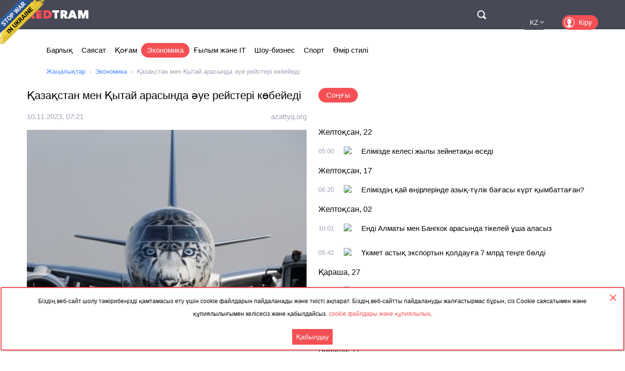

--- FILE ---
content_type: text/html; charset=utf-8
request_url: https://kz.redtram.com/news/economic-business/615644445/
body_size: 18831
content:
<!DOCTYPE html>
<html lang="kk">
<head>
  <meta charset="utf-8">
      <title>Қазақстан мен Қытай арасында әуе рейстері көбейеді - Redtram</title>
    <meta name="viewport" content="width=device-width, initial-scale=1, maximum-scale=1, user-scalable=no">
  <meta name="theme-color" content="#474956">
      <meta name="description" content="10 қарашадан бастап Қазақстан мен Қытай арасында 30 күнге дейін визасыз режим күшіне енді. Осыған орай екі ел арасындағы әуе тасымалдау сұранысын қана">
        <link rel="canonical" href="https://kz.redtram.com/news/economic-business/615644445/">
          
  <link rel="preconnect" href="https://www.google-analytics.com">
  <link rel="preconnect" href="https://stats.g.doubleclick.net">
  <link rel="dns-prefetch" href="https://www.google-analytics.com">
  <link rel="dns-prefetch" href="https://stats.g.doubleclick.net">

  <link href="https://img.redtram.com/favicon.png" rel="shortcut icon">
  <link href="https://img.redtram.com/apple-touch-icon-precomposed.png" rel="apple-touch-icon">

  
  <link rel="stylesheet" href="/news-catalog/public/font-awesome/css/font-awesome.min.css">
  <link rel="stylesheet" href="/news-catalog/public/css/main.css?i=24">
  <script src="/news-catalog/public/js/main.js?i=24"></script>

  
  <script src="//code.jquery.com/jquery-1.12.4.js"></script>
  <script src="//code.jquery.com/ui/1.12.1/jquery-ui.js"></script>

  <script>
      $(function(a) {
        a.datepicker.regional.kk = {
            closeText: "Жабу",
            prevText: "&#x3C;Алдыңғы",
            nextText: "Келесі&#x3E;",
            currentText: "Бүгін",
            monthNames: [ "Қаңтар", "Ақпан", "Наурыз", "Сәуір", "Мамыр", "Маусым",
                "Шілде", "Тамыз", "Қыркүйек", "Қазан", "Қараша", "Желтоқсан" ],
            monthNamesShort: [ "Қаң", "Ақп", "Нау", "Сәу", "Мам", "Мау",
                "Шіл", "Там", "Қыр", "Қаз", "Қар", "Жел" ],
            dayNames: [ "Жексенбі", "Дүйсенбі", "Сейсенбі", "Сәрсенбі", "Бейсенбі", "Жұма", "Сенбі" ],
            dayNamesShort: [ "жкс", "дсн", "ссн", "срс", "бсн", "жма", "снб" ],
            dayNamesMin: [ "Жк", "Дс", "Сс", "Ср", "Бс", "Жм", "Сн" ],
            weekHeader: "Не",
            dateFormat: "dd.mm.yy",
            firstDay: 1,
            isRTL: false,
            showMonthAfterYear: false,
            yearSuffix: ""
        };
        a.datepicker.setDefaults(a.datepicker.regional.kk)
    });
  </script>

  <script>
		(function() {
      document.addEventListener("DOMContentLoaded", (event) => {
        try {
          const Observe = (sel, opt, cb) => {
            const Obs = new MutationObserver((m) => [...m].forEach(cb));
            document.querySelectorAll(sel).forEach(el => Obs.observe(el, opt));
          };

          Observe(".news-lists, #last-news-block", {
            attributesList: ["style"], // Only the "style" attribute
            attributeOldValue: true,   // Report also the oldValue
          }, (m) => {
            m.target.style.height = '';
          });
        } catch (e) {
          console.log(e);
        }
      });
		})();
  </script>

  <script>
    (function() {
        'use strict';
        document.addEventListener("DOMContentLoaded", function(e) {
            $("#datepicker").datepicker({
                firstDay: 1,
                dateFormat: "yy-m-d",
                maxDate: new Date(),
                onSelect: function(date) {
                    window.location.href = '/archive/'+ date +'/';
                }
            });
        });
    })();
  </script>

  <script type="text/javascript">
      var rtvcc = "18049a69b5014c61277112b2cce1a77c";
  </script>


</head>
<body>
          
  <div class="container">
          <div class="channel-tg">
        <p rel="noopener nofollow">Біздің веб-сайт шолу тәжірибеңізді қамтамасыз ету үшін cookie файлдарын пайдаланады және тиісті ақпарат. Біздің веб-сайтты пайдалануды жалғастырмас бұрын, сіз Cookie саясатымен және құпиялылығымен келісесіз және қабылдайсыз.&nbsp;<a href="/cookie-agreement/">cookie файлдары және құпиялылық.</a></p>
        <button id="tg-close" class="acceptCookie">Қабылдау</button>  
        <button id="cookie-close" class="close"></button>
      </div>
    
    <header class="header">
      <div class="wrapper">
        <div id="top-header" class="top-header">
          <div id="menu-toggle" class="hamburger">
            <div class="hamburger-box">
              <div class="hamburger-inner"></div>
            </div>
          </div>
          <a class="logo" href="/">
            <span>Red</span>Tram
          </a>
          <a id="btn-top-search" class="btn-top-search" href="/search/" rel="noopener nofollow">Поиск</a>
        </div>
        <div id="top-nav" class="top-nav">
          <div class="top-nav-wrapper">
                                                  <ul class="top-actions">
              <li>
                <ul class="languages">
                  <li >
                    <a href="https://ua.redtram.com/news/economic-business/" rel="noopener">UA</a>
                  </li>
                  <li >
                    <a href="https://en.redtram.com/news/economic-business/" rel="noopener">EN</a>
                  </li>
                  <li >
                    <a href="https://pl.redtram.com/news/economic-business/" rel="noopener">PL</a>
                  </li>
                  <li class="active">
                    <a href="https://kz.redtram.com/news/economic-business/" rel="noopener">KZ</a>
                  </li>
                  <li >
                    <a href="https://rus.redtram.com/news/economic-business/" rel="noopener">RU</a>
                  </li>
                </ul>
              </li>
              <li>
                <a class="btn-login" href="https://markets.redtram.com/" target="_blank" rel="noopener">Кіру</a>
              </li>
            </ul>
            <ul class="top-menu">
              <li>
                <a  href="/">Барлық</a>
              </li>
                              <li>
                  <a                       href="/news/politics/">Саясат</a>
                </li>
                              <li>
                  <a                       href="/news/community/">Қоғам</a>
                </li>
                              <li>
                  <a class="active"                      href="/news/economic-business/">Экономика</a>
                </li>
                              <li>
                  <a                       href="/news/technology/">Ғылым және IT</a>
                </li>
                              <li>
                  <a                       href="/news/showbiz/">Шоу-бизнес</a>
                </li>
                              <li>
                  <a                       href="/news/sport/">Спорт</a>
                </li>
                              <li>
                  <a                       href="/lifestyle/">Өмір стилі</a>
                </li>
                            <hr class="hr-style">
              <li>
                <a href="/cooperation/" rel="noopener">Ынтымақтастық</a>
              </li>
              <li>
                <a href="/articles/">Серіктес материалдар</a>
              </li>
              <li>
                <a href="/archive/">Мұрағат</a>
              </li>
              <li>
                <a href="/cooperation/contacts/" rel="noopener">Байланысу</a>
              </li>
              <hr class="hr-style">
              <li>
                <a href="/agreement/">Келісімі</a>
              </li>
            </ul>
          </div>
        </div>
        <nav class="top-search">
          <form id="top-search-form" class="top-search-form" action="/search/" hidden>
            <fieldset>
              <input id="top-search-field" class="top-search-field" name="q" value="" placeholder="Іздеу..." aria-label="Іздеу" autocomplete="off">
              <div id="btn-top-search-close" class="btn-top-search-close"></div>
              <button class="btn-top-search-submit" type="submit">Іздеу</button>
            </fieldset>
          </form>
        </nav>
      </div>
    </header>

          <div class="wrapper">
        <nav class="nav-menu">
          <div id="menu-arrow-left" class="menu-arrow left"></div>
          <div id="menu-arrow-right" class="menu-arrow right"></div>
          <div id="menu-wrapper" class="menu-wrapper">
            <ul class="menu">
              <li>
                <a  href="/">Барлық</a>
              </li>
                              <li>
                  <a  href="/news/politics/">Саясат</a>
                </li>
                              <li>
                  <a  href="/news/community/">Қоғам</a>
                </li>
                              <li>
                  <a class="active" href="/news/economic-business/">Экономика</a>
                </li>
                              <li>
                  <a  href="/news/technology/">Ғылым және IT</a>
                </li>
                              <li>
                  <a  href="/news/showbiz/">Шоу-бизнес</a>
                </li>
                              <li>
                  <a  href="/news/sport/">Спорт</a>
                </li>
                              <li>
                  <a  href="/lifestyle/">Өмір стилі</a>
                </li>
                          </ul>
          </div>
        </nav>
                  <ul class="breadcrumbs">
            <li>
              <a href="/">Жаңалықтар</a>
            </li>
                          <li>
                                  <a href="/news/economic-business/">Экономика</a>
                              </li>
                          <li>
                                  Қазақстан мен Қытай арасында әуе рейстері көбейеді
                              </li>
                      </ul>
              </div>
    
    <div class="content">
      
  <section>
    <div class="wrapper">
      <div class="grid">
        <div class="col2 news-details">
          <h1>Қазақстан мен Қытай арасында әуе рейстері көбейеді</h1>
          <p class="info">
                        <time class="hidden" data-format="dd.mm.yyyy, HH:MM" data-datetime="1699600868">
              10.11.2023, 09:21
            </time>
                                    <a rel="nofollow" href="/sources/azattyq.org/">azattyq.org</a>
                      </p>
          <img class="lazy"
               src="[data-uri]"
               onerror="this.src='/news-catalog/public/img/rt_news_43.jpg'"
               data-src="https://img43-kz.redtram.com/news/615644445.jpg?v=1699605790"
               alt="Қазақстан мен Қытай арасында әуе рейстері көбейеді">

            <p id="ga-ins" class="center">
                            </p>

          10 қарашадан бастап Қазақстан мен Қытай арасында 30 күнге дейін визасыз режим күшіне енді. Осыған орай екі ел арасындағы әуе тасымалдау сұранысын қанағаттандыру үшін Қазақстан мен Қытай арасында рейстерді көбейту жұмыстары жүріп жатыр, деп хабарлады Қаза

                    <div class="more">
            <a href="https://www.azattyq.org/a/32678882.html"
                            rel="nofollow"
              target="_blank"
              class="full-news-link">Толық оқыңыз&hellip;</a>
          </div>
          
        </div>
        <div class="col2">
          <ul class="news-nav">
            <li id="last-news" class="active">
              Соңғы            </li>
                      </ul>
          <div class="news-lists">
            <div id="last-news-block">
              <ul class="last-news-list links">
                                                    <li ><span>Желтоқсан, 22</span></li>
                  
                  <li >
                    <article>
                      <div class="content">
                        <div class="info">
                                                    <time class="hidden" data-format="HH:MM" data-datetime="1766379603">
                            07:00
                          </time>
                                                                              <img height="16" width="16" src="https://www.google.com/s2/favicons?domain=kaz.365info.kz" title="kaz.365info.kz">
                                                  </div>
                        <p class="title">
                          <a href="/news/economic-business/622247413/">Елімізде келесі жылы зейнетақы өседі</a>
                        </p>
                      </div>
                    </article>
                  </li>
                                                                      <li ><span>Желтоқсан, 17</span></li>
                  
                  <li >
                    <article>
                      <div class="content">
                        <div class="info">
                                                    <time class="hidden" data-format="HH:MM" data-datetime="1765952403">
                            08:20
                          </time>
                                                                              <img height="16" width="16" src="https://www.google.com/s2/favicons?domain=kaz.365info.kz" title="kaz.365info.kz">
                                                  </div>
                        <p class="title">
                          <a href="/news/economic-business/622206182/">Еліміздің қай өңірлерінде азық-түлік бағасы күрт қымбаттаған?</a>
                        </p>
                      </div>
                    </article>
                  </li>
                                                                      <li ><span>Желтоқсан, 02</span></li>
                  
                  <li >
                    <article>
                      <div class="content">
                        <div class="info">
                                                    <time class="hidden" data-format="HH:MM" data-datetime="1764669661">
                            12:01
                          </time>
                                                                              <img height="16" width="16" src="https://www.google.com/s2/favicons?domain=kaz.365info.kz" title="kaz.365info.kz">
                                                  </div>
                        <p class="title">
                          <a href="/news/economic-business/622074623/">Енді Алматы мен Бангкок арасында тікелей ұша аласыз</a>
                        </p>
                      </div>
                    </article>
                  </li>
                                                    
                  <li >
                    <article>
                      <div class="content">
                        <div class="info">
                                                    <time class="hidden" data-format="HH:MM" data-datetime="1764654122">
                            07:42
                          </time>
                                                                              <img height="16" width="16" src="https://www.google.com/s2/favicons?domain=kaz.365info.kz" title="kaz.365info.kz">
                                                  </div>
                        <p class="title">
                          <a href="/news/economic-business/622072039/">Үкімет астық экспортын қолдауға 7 млрд теңге бөлді</a>
                        </p>
                      </div>
                    </article>
                  </li>
                                                                      <li ><span>Қараша, 27</span></li>
                  
                  <li >
                    <article>
                      <div class="content">
                        <div class="info">
                                                    <time class="hidden" data-format="HH:MM" data-datetime="1764216962">
                            06:16
                          </time>
                                                                              <img height="16" width="16" src="https://www.google.com/s2/favicons?domain=kaz.365info.kz" title="kaz.365info.kz">
                                                  </div>
                        <p class="title">
                          <a href="/news/economic-business/622028571/">Маңғыстаудың Қарақия ауданында бір млн зәйтүн ағашы егілмек</a>
                        </p>
                      </div>
                    </article>
                  </li>
                                                                      <li ><span>Қараша, 25</span></li>
                  
                  <li >
                    <article>
                      <div class="content">
                        <div class="info">
                                                    <time class="hidden" data-format="HH:MM" data-datetime="1764047042">
                            07:04
                          </time>
                                                                              <img height="16" width="16" src="https://www.google.com/s2/favicons?domain=kaz.365info.kz" title="kaz.365info.kz">
                                                  </div>
                        <p class="title">
                          <a href="/news/economic-business/622007822/">Алматы мен Шымкентте салоннан алынған көліктерде ақау болған</a>
                        </p>
                      </div>
                    </article>
                  </li>
                                                                      <li ><span>Қараша, 17</span></li>
                  
                  <li >
                    <article>
                      <div class="content">
                        <div class="info">
                                                    <time class="hidden" data-format="HH:MM" data-datetime="1763352723">
                            06:12
                          </time>
                                                                              <img height="16" width="16" src="https://www.google.com/s2/favicons?domain=kaz.365info.kz" title="kaz.365info.kz">
                                                  </div>
                        <p class="title">
                          <a href="/news/economic-business/621932600/">Еліміздегі бір қаланың жаңа жылдық безендіруіне 800 миллионға жуық ақша жұмсалмақ</a>
                        </p>
                      </div>
                    </article>
                  </li>
                                                                      <li ><span>Қараша, 13</span></li>
                  
                  <li >
                    <article>
                      <div class="content">
                        <div class="info">
                                                    <time class="hidden" data-format="HH:MM" data-datetime="1763019422">
                            09:37
                          </time>
                                                                              <img height="16" width="16" src="https://www.google.com/s2/favicons?domain=kaz.365info.kz" title="kaz.365info.kz">
                                                  </div>
                        <p class="title">
                          <a href="/news/economic-business/621901405/">Amway Қырғызстандағы қызметін кеңейтіп жатыр: кәсіп пен салауатты өмір салтына жаңа жол ашылады</a>
                        </p>
                      </div>
                    </article>
                  </li>
                                                                                                            <li ><span>Қараша, 05</span></li>
                  
                  <li >
                    <article>
                      <div class="content">
                        <div class="info">
                                                    <time class="hidden" data-format="HH:MM" data-datetime="1762338902">
                            12:35
                          </time>
                                                                              <img height="16" width="16" src="https://www.google.com/s2/favicons?domain=kaz.365info.kz" title="kaz.365info.kz">
                                                  </div>
                        <p class="title">
                          <a href="/news/economic-business/621830246/">Ринат Зайытов: «Еліміздегі пайыздық мөлшерлеме соғыс жүріп жатқан елдерден де жоғары»</a>
                        </p>
                      </div>
                    </article>
                  </li>
                                                                      <li ><span>Қараша, 04</span></li>
                  
                  <li >
                    <article>
                      <div class="content">
                        <div class="info">
                                                    <time class="hidden" data-format="HH:MM" data-datetime="1762243382">
                            10:03
                          </time>
                                                                              <img height="16" width="16" src="https://www.google.com/s2/favicons?domain=kaz.365info.kz" title="kaz.365info.kz">
                                                  </div>
                        <p class="title">
                          <a href="/news/economic-business/621817856/">Ақмола облысында «Hopefull Grain & Oil Group» компаниясы дәнді дақылдарды терең өңдеу жобасын қаржыландырады</a>
                        </p>
                      </div>
                    </article>
                  </li>
                                                                      <li ><span>Қараша, 03</span></li>
                  
                  <li >
                    <article>
                      <div class="content">
                        <div class="info">
                                                    <time class="hidden" data-format="HH:MM" data-datetime="1762171741">
                            14:09
                          </time>
                                                                              <img height="16" width="16" src="https://www.google.com/s2/favicons?domain=kaz.365info.kz" title="kaz.365info.kz">
                                                  </div>
                        <p class="title">
                          <a href="/news/economic-business/621810453/">Coca-Cola Içecek Қазақстандағы төртінші зауытын салады</a>
                        </p>
                      </div>
                    </article>
                  </li>
                                                                      <li ><span>Қазан, 30</span></li>
                  
                  <li >
                    <article>
                      <div class="content">
                        <div class="info">
                                                    <time class="hidden" data-format="HH:MM" data-datetime="1761799862">
                            06:51
                          </time>
                                                                              <img height="16" width="16" src="https://www.google.com/s2/favicons?domain=kaz.365info.kz" title="kaz.365info.kz">
                                                  </div>
                        <p class="title">
                          <a href="/news/economic-business/621773880/">Елімізде жеңіл көліктерді тіркеу көрсеткіші күрт төмендеді</a>
                        </p>
                      </div>
                    </article>
                  </li>
                                                                      <li ><span>Қазан, 21</span></li>
                  
                  <li >
                    <article>
                      <div class="content">
                        <div class="info">
                                                    <time class="hidden" data-format="HH:MM" data-datetime="1761018782">
                            06:53
                          </time>
                                                                              <img height="16" width="16" src="https://www.google.com/s2/favicons?domain=kaz.365info.kz" title="kaz.365info.kz">
                                                  </div>
                        <p class="title">
                          <a href="/news/economic-business/621694104/">Қазақстанда орақ науқаны аяқталуға жақын</a>
                        </p>
                      </div>
                    </article>
                  </li>
                                                                      <li ><span>Қазан, 17</span></li>
                  
                  <li >
                    <article>
                      <div class="content">
                        <div class="info">
                                                    <time class="hidden" data-format="HH:MM" data-datetime="1760686202">
                            10:30
                          </time>
                                                                              <img height="16" width="16" src="https://www.google.com/s2/favicons?domain=kaz.365info.kz" title="kaz.365info.kz">
                                                  </div>
                        <p class="title">
                          <a href="/news/economic-business/621665117/">Кәсіпкерлер үшін жеңіл режим сақталатын болды</a>
                        </p>
                      </div>
                    </article>
                  </li>
                                                    
                  <li >
                    <article>
                      <div class="content">
                        <div class="info">
                                                    <time class="hidden" data-format="HH:MM" data-datetime="1760686202">
                            10:30
                          </time>
                                                                              <img height="16" width="16" src="https://www.google.com/s2/favicons?domain=kaz.365info.kz" title="kaz.365info.kz">
                                                  </div>
                        <p class="title">
                          <a href="/news/economic-business/621665113/">Қазақстан азық-түлік бағасы ең қолжетімді елдердің бірі</a>
                        </p>
                      </div>
                    </article>
                  </li>
                                                                      <li ><span>Қазан, 14</span></li>
                  
                  <li >
                    <article>
                      <div class="content">
                        <div class="info">
                                                    <time class="hidden" data-format="HH:MM" data-datetime="1760414643">
                            07:04
                          </time>
                                                                              <img height="16" width="16" src="https://www.google.com/s2/favicons?domain=kaz.365info.kz" title="kaz.365info.kz">
                                                  </div>
                        <p class="title">
                          <a href="/news/economic-business/621634697/">Экономист Бекнұр Қисықов: «Ипотека «қолжетімді» болудан қалады»</a>
                        </p>
                      </div>
                    </article>
                  </li>
                                                                      <li ><span>Қазан, 13</span></li>
                  
                  <li >
                    <article>
                      <div class="content">
                        <div class="info">
                                                    <time class="hidden" data-format="HH:MM" data-datetime="1760328424">
                            07:07
                          </time>
                                                                              <img height="16" width="16" src="https://www.google.com/s2/favicons?domain=kaz.365info.kz" title="kaz.365info.kz">
                                                  </div>
                        <p class="title">
                          <a href="/news/economic-business/621625064/">Қазақстанда банктер көбеюі мүмкін</a>
                        </p>
                      </div>
                    </article>
                  </li>
                                                                      <li ><span>Қазан, 10</span></li>
                  
                  <li >
                    <article>
                      <div class="content">
                        <div class="info">
                                                    <time class="hidden" data-format="HH:MM" data-datetime="1760069342">
                            07:09
                          </time>
                                                                              <img height="16" width="16" src="https://www.google.com/s2/favicons?domain=kaz.365info.kz" title="kaz.365info.kz">
                                                  </div>
                        <p class="title">
                          <a href="/news/economic-business/621604423/">Елімізде ең төменгі жалақыны есептеу әдісі өзгереді</a>
                        </p>
                      </div>
                    </article>
                  </li>
                                                                      <li class="reserve hidden"><span>Қазан, 08</span></li>
                  
                  <li class="reserve hidden">
                    <article>
                      <div class="content">
                        <div class="info">
                                                    <time class="hidden" data-format="HH:MM" data-datetime="1759900202">
                            08:10
                          </time>
                                                                              <img height="16" width="16" src="https://www.google.com/s2/favicons?domain=kaz.365info.kz" title="kaz.365info.kz">
                                                  </div>
                        <p class="title">
                          <a href="/news/economic-business/621585250/">Коммуналдық қызметке бөлінген 1 триллион теңгені талан-таражға салған</a>
                        </p>
                      </div>
                    </article>
                  </li>
                                                                      <li class="reserve hidden"><span>Қыркүйек, 26</span></li>
                  
                  <li class="reserve hidden">
                    <article>
                      <div class="content">
                        <div class="info">
                                                    <time class="hidden" data-format="HH:MM" data-datetime="1758859082">
                            06:58
                          </time>
                                                                              <img height="16" width="16" src="https://www.google.com/s2/favicons?domain=kaz.365info.kz" title="kaz.365info.kz">
                                                  </div>
                        <p class="title">
                          <a href="/news/economic-business/621485263/">Елімізде тұтынушылық несие беруге шектеу енгізіледі</a>
                        </p>
                      </div>
                    </article>
                  </li>
                                                                      <li class="reserve hidden"><span>Қыркүйек, 25</span></li>
                  
                  <li class="reserve hidden">
                    <article>
                      <div class="content">
                        <div class="info">
                                                    <time class="hidden" data-format="HH:MM" data-datetime="1758775086">
                            07:38
                          </time>
                                                                              <img height="16" width="16" src="https://www.google.com/s2/favicons?domain=kaz.365info.kz" title="kaz.365info.kz">
                                                  </div>
                        <p class="title">
                          <a href="/news/economic-business/621475631/">Елімізде жыл соңына дейін коммуналдық қызметтер тарифтері қымбаттамайды</a>
                        </p>
                      </div>
                    </article>
                  </li>
                                                                      <li class="reserve hidden"><span>Қыркүйек, 18</span></li>
                  
                  <li class="reserve hidden">
                    <article>
                      <div class="content">
                        <div class="info">
                                                    <time class="hidden" data-format="HH:MM" data-datetime="1758169442">
                            07:24
                          </time>
                                                                              <img height="16" width="16" src="https://www.google.com/s2/favicons?domain=kaz.365info.kz" title="kaz.365info.kz">
                                                  </div>
                        <p class="title">
                          <a href="/news/economic-business/621416344/">Енді ешқандай айыппұлсыз несиені мерзімінен бұрын жабуға болады</a>
                        </p>
                      </div>
                    </article>
                  </li>
                                                                      <li class="reserve hidden"><span>Қыркүйек, 16</span></li>
                  
                  <li class="reserve hidden">
                    <article>
                      <div class="content">
                        <div class="info">
                                                    <time class="hidden" data-format="HH:MM" data-datetime="1757997122">
                            07:32
                          </time>
                                                                              <img height="16" width="16" src="https://www.google.com/s2/favicons?domain=kaz.365info.kz" title="kaz.365info.kz">
                                                  </div>
                        <p class="title">
                          <a href="/news/economic-business/621397008/">Енді несие төлемін бір күнге кешіктіргендер қарыз ала алмайды</a>
                        </p>
                      </div>
                    </article>
                  </li>
                                                                      <li class="reserve hidden"><span>Қыркүйек, 11</span></li>
                  
                  <li class="reserve hidden">
                    <article>
                      <div class="content">
                        <div class="info">
                                                    <time class="hidden" data-format="HH:MM" data-datetime="1757566146">
                            07:49
                          </time>
                                                                              <img height="16" width="16" src="https://www.google.com/s2/favicons?domain=kaz.365info.kz" title="kaz.365info.kz">
                                                  </div>
                        <p class="title">
                          <a href="/news/economic-business/621357959/">«Тіс емдету» үшін зейнетақы қорынан 200 миллиард теңге шешкен</a>
                        </p>
                      </div>
                    </article>
                  </li>
                                                                      <li class="reserve hidden"><span>Қыркүйек, 08</span></li>
                  
                  <li class="reserve hidden">
                    <article>
                      <div class="content">
                        <div class="info">
                                                    <time class="hidden" data-format="HH:MM" data-datetime="1757316138">
                            10:22
                          </time>
                                                                              <img height="16" width="16" src="https://www.google.com/s2/favicons?domain=kaz.365info.kz" title="kaz.365info.kz">
                                                  </div>
                        <p class="title">
                          <a href="/news/economic-business/621331366/">Серік Жұманғарин: «Қазақ еті – әлемдегі ең арзан еттің бірі»</a>
                        </p>
                      </div>
                    </article>
                  </li>
                                                                      <li class="reserve hidden"><span>Қыркүйек, 04</span></li>
                  
                  <li class="reserve hidden">
                    <article>
                      <div class="content">
                        <div class="info">
                                                    <time class="hidden" data-format="HH:MM" data-datetime="1756957688">
                            06:48
                          </time>
                                                                              <img height="16" width="16" src="https://www.google.com/s2/favicons?domain=kaz.365info.kz" title="kaz.365info.kz">
                                                  </div>
                        <p class="title">
                          <a href="/news/economic-business/621300569/">Қазақстан мұнай өндірудің шегіне жетті</a>
                        </p>
                      </div>
                    </article>
                  </li>
                                                                      <li class="reserve hidden"><span>Қыркүйек, 02</span></li>
                  
                  <li class="reserve hidden">
                    <article>
                      <div class="content">
                        <div class="info">
                                                    <time class="hidden" data-format="HH:MM" data-datetime="1756802643">
                            11:44
                          </time>
                                                                              <img height="16" width="16" src="https://www.google.com/s2/favicons?domain=kaz.365info.kz" title="kaz.365info.kz">
                                                  </div>
                        <p class="title">
                          <a href="/news/economic-business/621284287/">Елімізде ет бағасы тағы қымбаттай ма?</a>
                        </p>
                      </div>
                    </article>
                  </li>
                                                                      <li class="reserve hidden"><span>Тамыз, 31</span></li>
                  
                  <li class="reserve hidden">
                    <article>
                      <div class="content">
                        <div class="info">
                                                    <time class="hidden" data-format="HH:MM" data-datetime="1756662724">
                            20:52
                          </time>
                                                                              <img height="16" width="16" src="https://www.google.com/s2/favicons?domain=zhambylnews.kz" title="zhambylnews.kz">
                                                  </div>
                        <p class="title">
                          <a href="/news/economic-business/621271518/">Алматы облысында көкөніс пен жемістерді өңдейтін зауыттың құрылысы басталды</a>
                        </p>
                      </div>
                    </article>
                  </li>
                                                                      <li class="reserve hidden"><span>Тамыз, 29</span></li>
                  
                  <li class="reserve hidden">
                    <article>
                      <div class="content">
                        <div class="info">
                                                    <time class="hidden" data-format="HH:MM" data-datetime="1756440482">
                            07:08
                          </time>
                                                                              <img height="16" width="16" src="https://www.google.com/s2/favicons?domain=kaz.365info.kz" title="kaz.365info.kz">
                                                  </div>
                        <p class="title">
                          <a href="/news/economic-business/621252227/">Елімізде электромобильді сақтандыру құны 35%-ға дейін қымбаттауы мүмкін</a>
                        </p>
                      </div>
                    </article>
                  </li>
                                                                      <li class="reserve hidden"><span>Тамыз, 26</span></li>
                  
                  <li class="reserve hidden">
                    <article>
                      <div class="content">
                        <div class="info">
                                                    <time class="hidden" data-format="HH:MM" data-datetime="1756194364">
                            10:46
                          </time>
                                                                              <img height="16" width="16" src="https://www.google.com/s2/favicons?domain=zhambylnews.kz" title="zhambylnews.kz">
                                                  </div>
                        <p class="title">
                          <a href="/news/economic-business/621225763/">Ұлттық банк инфляциямен қатаң ақша-кредит саясатын жүргізу арқылы күреспек</a>
                        </p>
                      </div>
                    </article>
                  </li>
                                                                      <li class="reserve hidden"><span>Тамыз, 25</span></li>
                  
                  <li class="reserve hidden">
                    <article>
                      <div class="content">
                        <div class="info">
                                                    <time class="hidden" data-format="HH:MM" data-datetime="1756101484">
                            08:58
                          </time>
                                                                              <img height="16" width="16" src="https://www.google.com/s2/favicons?domain=zhambylnews.kz" title="zhambylnews.kz">
                                                  </div>
                        <p class="title">
                          <a href="/news/economic-business/621215499/">Қазақстанда 800 мыңнан астам бизнес субъектісі 1,5 млн-нан астам адамды жұмыспен қамтып отыр</a>
                        </p>
                      </div>
                    </article>
                  </li>
                                                                      <li class="reserve hidden"><span>Тамыз, 15</span></li>
                  
                  <li class="reserve hidden">
                    <article>
                      <div class="content">
                        <div class="info">
                                                    <time class="hidden" data-format="HH:MM" data-datetime="1755234122">
                            08:02
                          </time>
                                                                              <img height="16" width="16" src="https://www.google.com/s2/favicons?domain=kaz.365info.kz" title="kaz.365info.kz">
                                                  </div>
                        <p class="title">
                          <a href="/news/economic-business/621137559/">Көлігін 71 миллион теңгеден қымбатқа сатқандарға қосымша салық салынады</a>
                        </p>
                      </div>
                    </article>
                  </li>
                                                    
                  <li class="reserve hidden">
                    <article>
                      <div class="content">
                        <div class="info">
                                                    <time class="hidden" data-format="HH:MM" data-datetime="1755234122">
                            08:02
                          </time>
                                                                              <img height="16" width="16" src="https://www.google.com/s2/favicons?domain=kaz.365info.kz" title="kaz.365info.kz">
                                                  </div>
                        <p class="title">
                          <a href="/news/economic-business/621137558/">Елімізде орақ науқаны басталды</a>
                        </p>
                      </div>
                    </article>
                  </li>
                                                                      <li class="reserve hidden"><span>Тамыз, 14</span></li>
                  
                  <li class="reserve hidden">
                    <article>
                      <div class="content">
                        <div class="info">
                                                    <time class="hidden" data-format="HH:MM" data-datetime="1755153723">
                            09:42
                          </time>
                                                                              <img height="16" width="16" src="https://www.google.com/s2/favicons?domain=kaz.365info.kz" title="kaz.365info.kz">
                                                  </div>
                        <p class="title">
                          <a href="/news/economic-business/621128933/">БҚО-да «Келешек мектептер» жобасы аясындағы құрылыс жұмыстары қарқын алды</a>
                        </p>
                      </div>
                    </article>
                  </li>
                                                    
                  <li class="reserve hidden">
                    <article>
                      <div class="content">
                        <div class="info">
                                                    <time class="hidden" data-format="HH:MM" data-datetime="1755151322">
                            09:02
                          </time>
                                                                              <img height="16" width="16" src="https://www.google.com/s2/favicons?domain=kaz.365info.kz" title="kaz.365info.kz">
                                                  </div>
                        <p class="title">
                          <a href="/news/economic-business/621128507/">Боранбаевтан тәркіленген Алматы облысындағы жер 217 миллион теңгеге сатылды</a>
                        </p>
                      </div>
                    </article>
                  </li>
                                                                      <li class="reserve hidden"><span>Тамыз, 12</span></li>
                  
                  <li class="reserve hidden">
                    <article>
                      <div class="content">
                        <div class="info">
                                                    <time class="hidden" data-format="HH:MM" data-datetime="1754976308">
                            08:25
                          </time>
                                                                              <img height="16" width="16" src="https://www.google.com/s2/favicons?domain=kaz.365info.kz" title="kaz.365info.kz">
                                                  </div>
                        <p class="title">
                          <a href="/news/economic-business/621109076/">Ақмола облысында диқаншылар жиын-терінге дайындалып жатыр</a>
                        </p>
                      </div>
                    </article>
                  </li>
                                                                      <li class="reserve hidden"><span>Тамыз, 07</span></li>
                  
                  <li class="reserve hidden">
                    <article>
                      <div class="content">
                        <div class="info">
                                                    <time class="hidden" data-format="HH:MM" data-datetime="1754553363">
                            10:56
                          </time>
                                                                              <img height="16" width="16" src="https://www.google.com/s2/favicons?domain=kaz.365info.kz" title="kaz.365info.kz">
                                                  </div>
                        <p class="title">
                          <a href="/news/economic-business/621071375/">Оңтүстік өңірлерде суармалы егістіктерге жоспарланған судың 80%-дан астамы пайдаланылды</a>
                        </p>
                      </div>
                    </article>
                  </li>
                                                                      <li class="reserve hidden"><span>Шілде, 31</span></li>
                  
                  <li class="reserve hidden">
                    <article>
                      <div class="content">
                        <div class="info">
                                                    <time class="hidden" data-format="HH:MM" data-datetime="1753935133">
                            07:12
                          </time>
                                                                              <img height="16" width="16" src="https://www.google.com/s2/favicons?domain=kaz.365info.kz" title="kaz.365info.kz">
                                                  </div>
                        <p class="title">
                          <a href="/news/economic-business/621009868/">Жаңадан алған баспананы 2 жылға жетпей сатсаңыз салық төлейсіз</a>
                        </p>
                      </div>
                    </article>
                  </li>
                                                                      <li class="reserve hidden"><span>Шілде, 28</span></li>
                  
                  <li class="reserve hidden">
                    <article>
                      <div class="content">
                        <div class="info">
                                                    <time class="hidden" data-format="HH:MM" data-datetime="1753689065">
                            10:51
                          </time>
                                                                              <img height="16" width="16" src="https://www.google.com/s2/favicons?domain=zhambylnews.kz" title="zhambylnews.kz">
                                                  </div>
                        <p class="title">
                          <a href="/news/economic-business/620982549/">Қазақстан мен Түркияның стратегиялық ынтымақтастығы: Анадолы алаңында не айтылады</a>
                        </p>
                      </div>
                    </article>
                  </li>
                                                                      <li class="reserve hidden"><span>Шілде, 18</span></li>
                  
                  <li class="reserve hidden">
                    <article>
                      <div class="content">
                        <div class="info">
                                                    <time class="hidden" data-format="HH:MM" data-datetime="1752814626">
                            07:57
                          </time>
                                                                              <img height="16" width="16" src="https://www.google.com/s2/favicons?domain=zhambylnews.kz" title="zhambylnews.kz">
                                                  </div>
                        <p class="title">
                          <a href="/news/economic-business/620900880/">Үлестік құрылыс, инватакси және жол сапасы: жаңа заңға түзетулер енгізілді</a>
                        </p>
                      </div>
                    </article>
                  </li>
                                                                      <li class="reserve hidden"><span>Шілде, 15</span></li>
                  
                  <li class="reserve hidden">
                    <article>
                      <div class="content">
                        <div class="info">
                                                    <time class="hidden" data-format="HH:MM" data-datetime="1752576488">
                            13:48
                          </time>
                                                                              <img height="16" width="16" src="https://www.google.com/s2/favicons?domain=zhambylnews.kz" title="zhambylnews.kz">
                                                  </div>
                        <p class="title">
                          <a href="/news/economic-business/620875267/">Салық кодексіне енгізілген өзгерістер мен толықтырулар күшіне енді</a>
                        </p>
                      </div>
                    </article>
                  </li>
                                                    
                  <li class="reserve hidden">
                    <article>
                      <div class="content">
                        <div class="info">
                                                    <time class="hidden" data-format="HH:MM" data-datetime="1752558962">
                            08:56
                          </time>
                                                                              <img height="16" width="16" src="https://www.google.com/s2/favicons?domain=kaz.365info.kz" title="kaz.365info.kz">
                                                  </div>
                        <p class="title">
                          <a href="/news/economic-business/620872003/">Қазақстанда құмар ойындарды онлайн бақылау жүйесі іске қосылды</a>
                        </p>
                      </div>
                    </article>
                  </li>
                                                    
                  <li class="reserve hidden">
                    <article>
                      <div class="content">
                        <div class="info">
                                                    <time class="hidden" data-format="HH:MM" data-datetime="1752558961">
                            08:56
                          </time>
                                                                              <img height="16" width="16" src="https://www.google.com/s2/favicons?domain=kaz.365info.kz" title="kaz.365info.kz">
                                                  </div>
                        <p class="title">
                          <a href="/news/economic-business/620871998/">Жемқорлардан қайтарылған ақшаға 400-ден астам әлеуметтік нысан салынып жатыр</a>
                        </p>
                      </div>
                    </article>
                  </li>
                                                                      <li class="reserve hidden"><span>Шілде, 14</span></li>
                  
                  <li class="reserve hidden">
                    <article>
                      <div class="content">
                        <div class="info">
                                                    <time class="hidden" data-format="HH:MM" data-datetime="1752481323">
                            11:22
                          </time>
                                                                              <img height="16" width="16" src="https://www.google.com/s2/favicons?domain=zhambylnews.kz" title="zhambylnews.kz">
                                                  </div>
                        <p class="title">
                          <a href="/news/economic-business/620863929/">Үш жылда 1,7 млн отандасымыз табиғи газдың игілігін көре бастады</a>
                        </p>
                      </div>
                    </article>
                  </li>
                                                                      <li class="reserve hidden"><span>Шілде, 11</span></li>
                  
                  <li class="reserve hidden">
                    <article>
                      <div class="content">
                        <div class="info">
                                                    <time class="hidden" data-format="HH:MM" data-datetime="1752231303">
                            13:55
                          </time>
                                                                              <img height="16" width="16" src="https://www.google.com/s2/favicons?domain=zhambylnews.kz" title="zhambylnews.kz">
                                                  </div>
                        <p class="title">
                          <a href="/news/economic-business/620844809/">Ұлттық банк: Ипотека шарттарын қайта қарауға болады</a>
                        </p>
                      </div>
                    </article>
                  </li>
                                                                      <li class="reserve hidden"><span>Шілде, 08</span></li>
                  
                  <li class="reserve hidden">
                    <article>
                      <div class="content">
                        <div class="info">
                                                    <time class="hidden" data-format="HH:MM" data-datetime="1751960406">
                            10:40
                          </time>
                                                                              <img height="16" width="16" src="https://www.google.com/s2/favicons?domain=zhambylnews.kz" title="zhambylnews.kz">
                                                  </div>
                        <p class="title">
                          <a href="/news/economic-business/620812582/">Малдың жай-күйін анықтайтын смарт шешім ойлап табылды</a>
                        </p>
                      </div>
                    </article>
                  </li>
                                                                      <li class="reserve hidden"><span>Шілде, 04</span></li>
                  
                  <li class="reserve hidden">
                    <article>
                      <div class="content">
                        <div class="info">
                                                    <time class="hidden" data-format="HH:MM" data-datetime="1751604243">
                            07:44
                          </time>
                                                                              <img height="16" width="16" src="https://www.google.com/s2/favicons?domain=kaz.365info.kz" title="kaz.365info.kz">
                                                  </div>
                        <p class="title">
                          <a href="/news/economic-business/620780286/">Батыс Қазақстанда киік еті өңделеді</a>
                        </p>
                      </div>
                    </article>
                  </li>
                                                                      <li class="reserve hidden"><span>Маусым, 30</span></li>
                  
                  <li class="reserve hidden">
                    <article>
                      <div class="content">
                        <div class="info">
                                                    <time class="hidden" data-format="HH:MM" data-datetime="1751266251">
                            09:50
                          </time>
                                                                              <img height="16" width="16" src="https://www.google.com/s2/favicons?domain=ktk.kz" title="ktk.kz">
                                                  </div>
                        <p class="title">
                          <a href="/news/economic-business/620740713/">АЭС құрылысы Қазақстанға триллиондаған теңгеге түседі – ал сіз оны қазірдің өзінде төлеп жатырсыз!</a>
                        </p>
                      </div>
                    </article>
                  </li>
                                                                      <li class="reserve hidden"><span>Маусым, 27</span></li>
                  
                  <li class="reserve hidden">
                    <article>
                      <div class="content">
                        <div class="info">
                                                    <time class="hidden" data-format="HH:MM" data-datetime="1751014866">
                            12:01
                          </time>
                                                                              <img height="16" width="16" src="https://www.google.com/s2/favicons?domain=zhambylnews.kz" title="zhambylnews.kz">
                                                  </div>
                        <p class="title">
                          <a href="/news/economic-business/620720087/">Үш жылда бюджет тапшылығын екі есеге жуық төмендетеміз — Олжас Бектенов</a>
                        </p>
                      </div>
                    </article>
                  </li>
                                                                      <li class="reserve hidden"><span>Маусым, 24</span></li>
                  
                  <li class="reserve hidden">
                    <article>
                      <div class="content">
                        <div class="info">
                                                    <time class="hidden" data-format="HH:MM" data-datetime="1750769351">
                            15:49
                          </time>
                                                                              <img height="16" width="16" src="https://www.google.com/s2/favicons?domain=zhambylnews.kz" title="zhambylnews.kz">
                                                  </div>
                        <p class="title">
                          <a href="/news/economic-business/620693723/">Қазақстанда кедендік бажсыз картоп импорттауға мүмкіндік берілді</a>
                        </p>
                      </div>
                    </article>
                  </li>
                                                                      <li class="reserve hidden"><span>Маусым, 23</span></li>
                  
                  <li class="reserve hidden">
                    <article>
                      <div class="content">
                        <div class="info">
                                                    <time class="hidden" data-format="HH:MM" data-datetime="1750678385">
                            14:33
                          </time>
                                                                              <img height="16" width="16" src="https://www.google.com/s2/favicons?domain=zhambylnews.kz" title="zhambylnews.kz">
                                                  </div>
                        <p class="title">
                          <a href="/news/economic-business/620682510/">Мал шаруашылығына арналған жаңа несие бағдарламасы іске қосылады</a>
                        </p>
                      </div>
                    </article>
                  </li>
                                                                      <li class="reserve hidden"><span>Маусым, 19</span></li>
                  
                  <li class="reserve hidden">
                    <article>
                      <div class="content">
                        <div class="info">
                                                    <time class="hidden" data-format="HH:MM" data-datetime="1750306083">
                            07:08
                          </time>
                                                                              <img height="16" width="16" src="https://www.google.com/s2/favicons?domain=kaz.365info.kz" title="kaz.365info.kz">
                                                  </div>
                        <p class="title">
                          <a href="/news/economic-business/620646338/">Қазақстандықтар салық төлеуді кейінге қалдыру немесе бөліп төлеу мүмкіндігіне ие болды</a>
                        </p>
                      </div>
                    </article>
                  </li>
                                                                      <li class="reserve hidden"><span>Маусым, 17</span></li>
                  
                  <li class="reserve hidden">
                    <article>
                      <div class="content">
                        <div class="info">
                                                    <time class="hidden" data-format="HH:MM" data-datetime="1750157942">
                            13:59
                          </time>
                                                                              <img height="16" width="16" src="https://www.google.com/s2/favicons?domain=zhambylnews.kz" title="zhambylnews.kz">
                                                  </div>
                        <p class="title">
                          <a href="/news/economic-business/620630094/">Қандай банктер ипотека беруді уақытша тоқтатты</a>
                        </p>
                      </div>
                    </article>
                  </li>
                                                    
                  <li class="reserve hidden">
                    <article>
                      <div class="content">
                        <div class="info">
                                                    <time class="hidden" data-format="HH:MM" data-datetime="1750147561">
                            11:06
                          </time>
                                                                              <img height="16" width="16" src="https://www.google.com/s2/favicons?domain=kaz.365info.kz" title="kaz.365info.kz">
                                                  </div>
                        <p class="title">
                          <a href="/news/economic-business/620627927/">Қарағандылық фермерлер «Ауыл аманаты» бағдарламасы арқылы атакәсіпті өркендетіп отыр</a>
                        </p>
                      </div>
                    </article>
                  </li>
                                                                      <li class="reserve hidden"><span>Маусым, 16</span></li>
                  
                  <li class="reserve hidden">
                    <article>
                      <div class="content">
                        <div class="info">
                                                    <time class="hidden" data-format="HH:MM" data-datetime="1750047962">
                            07:26
                          </time>
                                                                              <img height="16" width="16" src="https://www.google.com/s2/favicons?domain=kaz.365info.kz" title="kaz.365info.kz">
                                                  </div>
                        <p class="title">
                          <a href="/news/economic-business/620615792/">Түркістанда құс фабрикасы ашылады</a>
                        </p>
                      </div>
                    </article>
                  </li>
                                                    
                  <li class="reserve hidden">
                    <article>
                      <div class="content">
                        <div class="info">
                                                    <time class="hidden" data-format="HH:MM" data-datetime="1750047962">
                            07:26
                          </time>
                                                                              <img height="16" width="16" src="https://www.google.com/s2/favicons?domain=kaz.365info.kz" title="kaz.365info.kz">
                                                  </div>
                        <p class="title">
                          <a href="/news/economic-business/620615790/">Дархан Сатыбалды: «Метроның бірнеше желісін қатар салу қажет»</a>
                        </p>
                      </div>
                    </article>
                  </li>
                                                                      <li class="reserve hidden"><span>Маусым, 13</span></li>
                  
                  <li class="reserve hidden">
                    <article>
                      <div class="content">
                        <div class="info">
                                                    <time class="hidden" data-format="HH:MM" data-datetime="1749798313">
                            10:05
                          </time>
                                                                              <img height="16" width="16" src="https://www.google.com/s2/favicons?domain=sport12.kz" title="sport12.kz">
                                                  </div>
                        <p class="title">
                          <a href="/news/economic-business/620595140/">Спорттағы жемқорлық: футбол клубтарын қаржыландыру 6,7 млрд теңгеге қысқартылды</a>
                        </p>
                      </div>
                    </article>
                  </li>
                                                                      <li class="reserve hidden"><span>Маусым, 10</span></li>
                  
                  <li class="reserve hidden">
                    <article>
                      <div class="content">
                        <div class="info">
                                                    <time class="hidden" data-format="HH:MM" data-datetime="1749541028">
                            10:37
                          </time>
                                                                              <img height="16" width="16" src="https://www.google.com/s2/favicons?domain=zhambylnews.kz" title="zhambylnews.kz">
                                                  </div>
                        <p class="title">
                          <a href="/news/economic-business/620564956/">Ел ырзығына еңбек еткен шаруа</a>
                        </p>
                      </div>
                    </article>
                  </li>
                                                                      <li class="reserve hidden"><span>Маусым, 09</span></li>
                  
                  <li class="reserve hidden">
                    <article>
                      <div class="content">
                        <div class="info">
                                                    <time class="hidden" data-format="HH:MM" data-datetime="1749448207">
                            08:50
                          </time>
                                                                              <img height="16" width="16" src="https://www.google.com/s2/favicons?domain=zhambylnews.kz" title="zhambylnews.kz">
                                                  </div>
                        <p class="title">
                          <a href="/news/economic-business/620554202/">Бүгінгі валюта бағамы қандай</a>
                        </p>
                      </div>
                    </article>
                  </li>
                                                                      <li class="reserve hidden"><span>Маусым, 05</span></li>
                  
                  <li class="reserve hidden">
                    <article>
                      <div class="content">
                        <div class="info">
                                                    <time class="hidden" data-format="HH:MM" data-datetime="1749106203">
                            09:50
                          </time>
                                                                              <img height="16" width="16" src="https://www.google.com/s2/favicons?domain=zhambylnews.kz" title="zhambylnews.kz">
                                                  </div>
                        <p class="title">
                          <a href="/news/economic-business/620522948/">Қазақстанда алтын қанша тұрады</a>
                        </p>
                      </div>
                    </article>
                  </li>
                                                                      <li class="reserve hidden"><span>Маусым, 02</span></li>
                  
                  <li class="reserve hidden">
                    <article>
                      <div class="content">
                        <div class="info">
                                                    <time class="hidden" data-format="HH:MM" data-datetime="1748867652">
                            15:34
                          </time>
                                                                              <img height="16" width="16" src="https://www.google.com/s2/favicons?domain=turkistan.today" title="turkistan.today">
                                                  </div>
                        <p class="title">
                          <a href="/news/economic-business/620498864/">8 жоба — 1 мақсат: Түркістан жаңа дәуірге қадам басты ма?</a>
                        </p>
                      </div>
                    </article>
                  </li>
                                                    
                  <li class="reserve hidden">
                    <article>
                      <div class="content">
                        <div class="info">
                                                    <time class="hidden" data-format="HH:MM" data-datetime="1748839743">
                            07:49
                          </time>
                                                                              <img height="16" width="16" src="https://www.google.com/s2/favicons?domain=kaz.365info.kz" title="kaz.365info.kz">
                                                  </div>
                        <p class="title">
                          <a href="/news/economic-business/620494269/">Үржарға ұшақ қатынай бастады</a>
                        </p>
                      </div>
                    </article>
                  </li>
                                                                      <li class="reserve hidden"><span>Мамыр, 30</span></li>
                  
                  <li class="reserve hidden">
                    <article>
                      <div class="content">
                        <div class="info">
                                                    <time class="hidden" data-format="HH:MM" data-datetime="1748578442">
                            07:14
                          </time>
                                                                              <img height="16" width="16" src="https://www.google.com/s2/favicons?domain=kaz.365info.kz" title="kaz.365info.kz">
                                                  </div>
                        <p class="title">
                          <a href="/news/economic-business/620474213/">Қарағанды облысында құны 5 млрд теңгеге жуық жер мемлекет меншігіне қайтарылды</a>
                        </p>
                      </div>
                    </article>
                  </li>
                                                                      <li class="reserve hidden"><span>Мамыр, 22</span></li>
                  
                  <li class="reserve hidden">
                    <article>
                      <div class="content">
                        <div class="info">
                                                    <time class="hidden" data-format="HH:MM" data-datetime="1747899182">
                            10:33
                          </time>
                                                                              <img height="16" width="16" src="https://www.google.com/s2/favicons?domain=kaz.365info.kz" title="kaz.365info.kz">
                                                  </div>
                        <p class="title">
                          <a href="/news/economic-business/620411489/">Сауда министрлігі 4 айда тұтынушыларға 690,5 млн теңге қайтарды</a>
                        </p>
                      </div>
                    </article>
                  </li>
                                                                      <li class="reserve hidden"><span>Мамыр, 19</span></li>
                  
                  <li class="reserve hidden">
                    <article>
                      <div class="content">
                        <div class="info">
                                                    <time class="hidden" data-format="HH:MM" data-datetime="1747630142">
                            07:49
                          </time>
                                                                              <img height="16" width="16" src="https://www.google.com/s2/favicons?domain=kaz.365info.kz" title="kaz.365info.kz">
                                                  </div>
                        <p class="title">
                          <a href="/news/economic-business/620383084/">Салықтық рақымшылық туралы ұсынысқа Премьер-министр жауап берді</a>
                        </p>
                      </div>
                    </article>
                  </li>
                                                                      <li class="reserve hidden"><span>Мамыр, 16</span></li>
                  
                  <li class="reserve hidden">
                    <article>
                      <div class="content">
                        <div class="info">
                                                    <time class="hidden" data-format="HH:MM" data-datetime="1747371723">
                            08:02
                          </time>
                                                                              <img height="16" width="16" src="https://www.google.com/s2/favicons?domain=kaz.365info.kz" title="kaz.365info.kz">
                                                  </div>
                        <p class="title">
                          <a href="/news/economic-business/620364574/">Солтүстік Аралды сақтаудың екінші кезеңі басталды: теңізді толтыруға 4-5 жыл қажет</a>
                        </p>
                      </div>
                    </article>
                  </li>
                                                                      <li class="reserve hidden"><span>Мамыр, 15</span></li>
                  
                  <li class="reserve hidden">
                    <article>
                      <div class="content">
                        <div class="info">
                                                    <time class="hidden" data-format="HH:MM" data-datetime="1747283223">
                            07:27
                          </time>
                                                                              <img height="16" width="16" src="https://www.google.com/s2/favicons?domain=kaz.365info.kz" title="kaz.365info.kz">
                                                  </div>
                        <p class="title">
                          <a href="/news/economic-business/620355783/">«Құдайы аста ысырапқа жол бермеу» құжаты қабылданды</a>
                        </p>
                      </div>
                    </article>
                  </li>
                                                                      <li class="reserve hidden"><span>Мамыр, 14</span></li>
                  
                  <li class="reserve hidden">
                    <article>
                      <div class="content">
                        <div class="info">
                                                    <time class="hidden" data-format="HH:MM" data-datetime="1747201082">
                            08:38
                          </time>
                                                                              <img height="16" width="16" src="https://www.google.com/s2/favicons?domain=kaz.365info.kz" title="kaz.365info.kz">
                                                  </div>
                        <p class="title">
                          <a href="/news/economic-business/620347856/">Жаңа пәтерлердің бағасы тағы да өсті</a>
                        </p>
                      </div>
                    </article>
                  </li>
                                                                      <li class="reserve hidden"><span>Мамыр, 13</span></li>
                  
                  <li class="reserve hidden">
                    <article>
                      <div class="content">
                        <div class="info">
                                                    <time class="hidden" data-format="HH:MM" data-datetime="1747122186">
                            10:43
                          </time>
                                                                              <img height="16" width="16" src="https://www.google.com/s2/favicons?domain=zhambylnews.kz" title="zhambylnews.kz">
                                                  </div>
                        <p class="title">
                          <a href="/news/economic-business/620340773/">Алматыны гүлмен көмкеруге 2,6 млн теңге бөлінді</a>
                        </p>
                      </div>
                    </article>
                  </li>
                                                    
                  <li class="reserve hidden">
                    <article>
                      <div class="content">
                        <div class="info">
                                                    <time class="hidden" data-format="HH:MM" data-datetime="1747118103">
                            09:35
                          </time>
                                                                              <img height="16" width="16" src="https://www.google.com/s2/favicons?domain=zhambylnews.kz" title="zhambylnews.kz">
                                                  </div>
                        <p class="title">
                          <a href="/news/economic-business/620340109/">Үкімет бүгін егіс жұмыстарын жүргізудің барысын пысықтайды</a>
                        </p>
                      </div>
                    </article>
                  </li>
                                                                      <li class="reserve hidden"><span>Мамыр, 12</span></li>
                  
                  <li class="reserve hidden">
                    <article>
                      <div class="content">
                        <div class="info">
                                                    <time class="hidden" data-format="HH:MM" data-datetime="1747055703">
                            16:15
                          </time>
                                                                              <img height="16" width="16" src="https://www.google.com/s2/favicons?domain=kaz.365info.kz" title="kaz.365info.kz">
                                                  </div>
                        <p class="title">
                          <a href="/news/economic-business/620335679/">Taobao Қазақстан нарығына ресми түрде шықты: қазақ тұтынушылары үшін жаңа мүмкіндік</a>
                        </p>
                      </div>
                    </article>
                  </li>
                                                    
                  <li class="reserve hidden">
                    <article>
                      <div class="content">
                        <div class="info">
                                                    <time class="hidden" data-format="HH:MM" data-datetime="1747028403">
                            08:40
                          </time>
                                                                              <img height="16" width="16" src="https://www.google.com/s2/favicons?domain=kaz.365info.kz" title="kaz.365info.kz">
                                                  </div>
                        <p class="title">
                          <a href="/news/economic-business/620331409/">Қазақстан және ЕАЭО: ынтымақтастықтың артықшылықтары мен экономикалық тиімділігі</a>
                        </p>
                      </div>
                    </article>
                  </li>
                                                    
                  <li class="reserve hidden">
                    <article>
                      <div class="content">
                        <div class="info">
                                                    <time class="hidden" data-format="HH:MM" data-datetime="1747027445">
                            08:24
                          </time>
                                                                              <img height="16" width="16" src="https://www.google.com/s2/favicons?domain=zhambylnews.kz" title="zhambylnews.kz">
                                                  </div>
                        <p class="title">
                          <a href="/news/economic-business/620331280/">Әлемдегі уран қоры қанша жылға жетеді</a>
                        </p>
                      </div>
                    </article>
                  </li>
                                                                      <li class="reserve hidden"><span>Мамыр, 08</span></li>
                  
                  <li class="reserve hidden">
                    <article>
                      <div class="content">
                        <div class="info">
                                                    <time class="hidden" data-format="HH:MM" data-datetime="1746685202">
                            09:20
                          </time>
                                                                              <img height="16" width="16" src="https://www.google.com/s2/favicons?domain=kaz.365info.kz" title="kaz.365info.kz">
                                                  </div>
                        <p class="title">
                          <a href="/news/economic-business/620305274/">Су ресурстары қатаң бақылауда: заңсыз айналыммен күрес нәтиже бере бастады</a>
                        </p>
                      </div>
                    </article>
                  </li>
                                                                      <li class="reserve hidden"><span>Мамыр, 07</span></li>
                  
                  <li class="reserve hidden">
                    <article>
                      <div class="content">
                        <div class="info">
                                                    <time class="hidden" data-format="HH:MM" data-datetime="1746605229">
                            11:07
                          </time>
                                                                              <img height="16" width="16" src="https://www.google.com/s2/favicons?domain=kaz.365info.kz" title="kaz.365info.kz">
                                                  </div>
                        <p class="title">
                          <a href="/news/economic-business/620297942/">Қазақстанның оңтүстігінде көктемгі егіс жұмыстары аяқталуға жақын</a>
                        </p>
                      </div>
                    </article>
                  </li>
                                                                      <li class="reserve hidden"><span>Мамыр, 02</span></li>
                  
                  <li class="reserve hidden">
                    <article>
                      <div class="content">
                        <div class="info">
                                                    <time class="hidden" data-format="HH:MM" data-datetime="1746178863">
                            12:41
                          </time>
                                                                              <img height="16" width="16" src="https://www.google.com/s2/favicons?domain=zhambylnews.kz" title="zhambylnews.kz">
                                                  </div>
                        <p class="title">
                          <a href="/news/economic-business/620264311/">Банктер БЖЗҚ қаржысын тұтынушылық кредитке жұмсап қоймай ма – ҰБ жауабы</a>
                        </p>
                      </div>
                    </article>
                  </li>
                                                                      <li class="reserve hidden"><span>Сәуір, 28</span></li>
                  
                  <li class="reserve hidden">
                    <article>
                      <div class="content">
                        <div class="info">
                                                    <time class="hidden" data-format="HH:MM" data-datetime="1745817063">
                            08:11
                          </time>
                                                                              <img height="16" width="16" src="https://www.google.com/s2/favicons?domain=kaz.365info.kz" title="kaz.365info.kz">
                                                  </div>
                        <p class="title">
                          <a href="/news/economic-business/620229348/">Шымкентте Қошқар ата өзенін жөндеуге 1,2 миллиард теңге бөлінбек</a>
                        </p>
                      </div>
                    </article>
                  </li>
                                                                      <li class="reserve hidden"><span>Сәуір, 25</span></li>
                  
                  <li class="reserve hidden">
                    <article>
                      <div class="content">
                        <div class="info">
                                                    <time class="hidden" data-format="HH:MM" data-datetime="1745563863">
                            09:51
                          </time>
                                                                              <img height="16" width="16" src="https://www.google.com/s2/favicons?domain=kaz.365info.kz" title="kaz.365info.kz">
                                                  </div>
                        <p class="title">
                          <a href="/news/economic-business/620212362/">Ақтаудағы Caspi Bitum зауытында битумның бірінші партиясы алынды</a>
                        </p>
                      </div>
                    </article>
                  </li>
                                                                      <li class="reserve hidden"><span>Сәуір, 23</span></li>
                  
                  <li class="reserve hidden">
                    <article>
                      <div class="content">
                        <div class="info">
                                                    <time class="hidden" data-format="HH:MM" data-datetime="1745411350">
                            15:29
                          </time>
                                                                              <img height="16" width="16" src="https://www.google.com/s2/favicons?domain=zhambylnews.kz" title="zhambylnews.kz">
                                                  </div>
                        <p class="title">
                          <a href="/news/economic-business/620199141/">Елімізде Хорватияның үлесі бар 30-дан астам компания табысты қызмет етеді</a>
                        </p>
                      </div>
                    </article>
                  </li>
                                                                      <li class="reserve hidden"><span>Сәуір, 17</span></li>
                  
                  <li class="reserve hidden">
                    <article>
                      <div class="content">
                        <div class="info">
                                                    <time class="hidden" data-format="HH:MM" data-datetime="1744868887">
                            08:48
                          </time>
                                                                              <img height="16" width="16" src="https://www.google.com/s2/favicons?domain=newsroom.kz" title="newsroom.kz">
                                                  </div>
                        <p class="title">
                          <a href="/news/economic-business/620154345/">Гарвард университетінде 2,7 миллион долларлық грант жойылды</a>
                        </p>
                      </div>
                    </article>
                  </li>
                                                </ul>
                              <div class="more">
                  <span class="btn-more"
                        data-section="last-news-list"
                        data-show-count="5">
                    Басқа жаңалықтар                  </span>
                </div>
                          </div>
            <div id="popular-news-block" class="invisible">
              <ul class="popular-news-list links">
                                              </ul>
                          </div>
          </div>
          <div class="news-history">
            <h2 class="center">
              Күнделікті жаңалықтар            </h2>
            <div id="news-calendar" class="grid b-calendar">
              <div class="col2 date-now">
                Бүгін,<br>
                <span id="today">21 қаңтар 2026</span>
              </div>
              <div class="col2">
                <div id="datepicker"></div>
              </div>
            </div>
          </div>
        </div>
      </div>
    </div>
  </section>
  <section class="s-other">
    <div class="wrapper">
      <h2 class="center">Тақырып бойынша жаңалықтар</h2>
      <div class="grid">
        <div class="col1">
          <ul class="teasers t1">
                          <li >
                <article>
                  <div class="media">
                    <a href="/news/economic-business/622247413/">
                      <img class="lazy"
                           src="[data-uri]"
                           onerror="this.src='/news-catalog/public/img/rt_news_43.jpg'"
                           data-src="https://img43-kz.redtram.com/news/622247413.jpg?v=1766402886"
                           alt="Елімізде келесі жылы зейнетақы өседі">
                    </a>
                  </div>
                  <div class="content">
                                        <time class="hidden" data-format="dd.mm.yyyy, HH:MM" data-datetime="1766379603">
                      22.12.2025, 07:00
                    </time>
                                        <h4 class="title">
                      <a href="/news/economic-business/622247413/">Елімізде келесі жылы зейнетақы өседі</a>
                    </h4>
                  </div>
                </article>
              </li>
                          <li >
                <article>
                  <div class="media">
                    <a href="/news/economic-business/622206182/">
                      <img class="lazy"
                           src="[data-uri]"
                           onerror="this.src='/news-catalog/public/img/rt_news_43.jpg'"
                           data-src="https://img43-kz.redtram.com/news/622206182.jpg?v=1765963809"
                           alt="Еліміздің қай өңірлерінде азық-түлік бағасы күрт қымбаттаған?">
                    </a>
                  </div>
                  <div class="content">
                                        <time class="hidden" data-format="dd.mm.yyyy, HH:MM" data-datetime="1765952403">
                      17.12.2025, 08:20
                    </time>
                                        <h4 class="title">
                      <a href="/news/economic-business/622206182/">Еліміздің қай өңірлерінде азық-түлік бағасы күрт қымбаттаған?</a>
                    </h4>
                  </div>
                </article>
              </li>
                          <li >
                <article>
                  <div class="media">
                    <a href="/news/economic-business/622074623/">
                      <img class="lazy"
                           src="[data-uri]"
                           onerror="this.src='/news-catalog/public/img/rt_news_43.jpg'"
                           data-src="https://img43-kz.redtram.com/news/622074623.jpg?v=1764676266"
                           alt="Енді Алматы мен Бангкок арасында тікелей ұша аласыз">
                    </a>
                  </div>
                  <div class="content">
                                        <time class="hidden" data-format="dd.mm.yyyy, HH:MM" data-datetime="1764669661">
                      02.12.2025, 12:01
                    </time>
                                        <h4 class="title">
                      <a href="/news/economic-business/622074623/">Енді Алматы мен Бангкок арасында тікелей ұша аласыз</a>
                    </h4>
                  </div>
                </article>
              </li>
                          <li >
                <article>
                  <div class="media">
                    <a href="/news/economic-business/622072039/">
                      <img class="lazy"
                           src="[data-uri]"
                           onerror="this.src='/news-catalog/public/img/rt_news_43.jpg'"
                           data-src="https://img43-kz.redtram.com/news/622072039.jpg?v=1764676266"
                           alt="Үкімет астық экспортын қолдауға 7 млрд теңге бөлді">
                    </a>
                  </div>
                  <div class="content">
                                        <time class="hidden" data-format="dd.mm.yyyy, HH:MM" data-datetime="1764654122">
                      02.12.2025, 07:42
                    </time>
                                        <h4 class="title">
                      <a href="/news/economic-business/622072039/">Үкімет астық экспортын қолдауға 7 млрд теңге бөлді</a>
                    </h4>
                  </div>
                </article>
              </li>
                          <li class="reserve hidden">
                <article>
                  <div class="media">
                    <a href="/news/economic-business/622028571/">
                      <img class="lazy"
                           src="[data-uri]"
                           onerror="this.src='/news-catalog/public/img/rt_news_43.jpg'"
                           data-src="https://img43-kz.redtram.com/news/622028571.jpg?v=1764240846"
                           alt="Маңғыстаудың Қарақия ауданында бір млн зәйтүн ағашы егілмек">
                    </a>
                  </div>
                  <div class="content">
                                        <time class="hidden" data-format="dd.mm.yyyy, HH:MM" data-datetime="1764216962">
                      27.11.2025, 06:16
                    </time>
                                        <h4 class="title">
                      <a href="/news/economic-business/622028571/">Маңғыстаудың Қарақия ауданында бір млн зәйтүн ағашы егілмек</a>
                    </h4>
                  </div>
                </article>
              </li>
                          <li class="reserve hidden">
                <article>
                  <div class="media">
                    <a href="/news/economic-business/622007822/">
                      <img class="lazy"
                           src="[data-uri]"
                           onerror="this.src='/news-catalog/public/img/rt_news_43.jpg'"
                           data-src="https://img43-kz.redtram.com/news/622007822.jpg?v=1764071765"
                           alt="Алматы мен Шымкентте салоннан алынған көліктерде ақау болған">
                    </a>
                  </div>
                  <div class="content">
                                        <time class="hidden" data-format="dd.mm.yyyy, HH:MM" data-datetime="1764047042">
                      25.11.2025, 07:04
                    </time>
                                        <h4 class="title">
                      <a href="/news/economic-business/622007822/">Алматы мен Шымкентте салоннан алынған көліктерде ақау болған</a>
                    </h4>
                  </div>
                </article>
              </li>
                          <li class="reserve hidden">
                <article>
                  <div class="media">
                    <a href="/news/economic-business/621932600/">
                      <img class="lazy"
                           src="[data-uri]"
                           onerror="this.src='/news-catalog/public/img/rt_news_43.jpg'"
                           data-src="https://img43-kz.redtram.com/news/621932600.jpg?v=1763378045"
                           alt="Еліміздегі бір қаланың жаңа жылдық безендіруіне 800 миллионға жуық ақша жұмсалмақ">
                    </a>
                  </div>
                  <div class="content">
                                        <time class="hidden" data-format="dd.mm.yyyy, HH:MM" data-datetime="1763352723">
                      17.11.2025, 06:12
                    </time>
                                        <h4 class="title">
                      <a href="/news/economic-business/621932600/">Еліміздегі бір қаланың жаңа жылдық безендіруіне 800 миллионға жуық ақша жұмсалмақ</a>
                    </h4>
                  </div>
                </article>
              </li>
                          <li class="reserve hidden">
                <article>
                  <div class="media">
                    <a href="/news/economic-business/621901405/">
                      <img class="lazy"
                           src="[data-uri]"
                           onerror="this.src='/news-catalog/public/img/rt_news_43.jpg'"
                           data-src="https://img43-kz.redtram.com/news/621901405.jpg?v=1763030944"
                           alt="Amway Қырғызстандағы қызметін кеңейтіп жатыр: кәсіп пен салауатты өмір салтына жаңа жол ашылады">
                    </a>
                  </div>
                  <div class="content">
                                        <time class="hidden" data-format="dd.mm.yyyy, HH:MM" data-datetime="1763019422">
                      13.11.2025, 09:37
                    </time>
                                        <h4 class="title">
                      <a href="/news/economic-business/621901405/">Amway Қырғызстандағы қызметін кеңейтіп жатыр: кәсіп пен салауатты өмір салтына жаңа жол ашылады</a>
                    </h4>
                  </div>
                </article>
              </li>
                          <li class="reserve hidden">
                <article>
                  <div class="media">
                    <a href="/news/economic-business/621830246/">
                      <img class="lazy"
                           src="[data-uri]"
                           onerror="this.src='/news-catalog/public/img/rt_news_43.jpg'"
                           data-src="https://img43-kz.redtram.com/news/621830246.jpg?v=1762340046"
                           alt="Ринат Зайытов: «Еліміздегі пайыздық мөлшерлеме соғыс жүріп жатқан елдерден де жоғары»">
                    </a>
                  </div>
                  <div class="content">
                                        <time class="hidden" data-format="dd.mm.yyyy, HH:MM" data-datetime="1762338902">
                      05.11.2025, 12:35
                    </time>
                                        <h4 class="title">
                      <a href="/news/economic-business/621830246/">Ринат Зайытов: «Еліміздегі пайыздық мөлшерлеме соғыс жүріп жатқан елдерден де жоғары»</a>
                    </h4>
                  </div>
                </article>
              </li>
                          <li class="reserve hidden">
                <article>
                  <div class="media">
                    <a href="/news/economic-business/621817856/">
                      <img class="lazy"
                           src="[data-uri]"
                           onerror="this.src='/news-catalog/public/img/rt_news_43.jpg'"
                           data-src="https://img43-kz.redtram.com/news/621817856.jpg?v=1762258265"
                           alt="Ақмола облысында «Hopefull Grain & Oil Group» компаниясы дәнді дақылдарды терең өңдеу жобасын қаржыландырады">
                    </a>
                  </div>
                  <div class="content">
                                        <time class="hidden" data-format="dd.mm.yyyy, HH:MM" data-datetime="1762243382">
                      04.11.2025, 10:03
                    </time>
                                        <h4 class="title">
                      <a href="/news/economic-business/621817856/">Ақмола облысында «Hopefull Grain & Oil Group» компаниясы дәнді дақылдарды терең өңдеу жобасын қаржыландырады</a>
                    </h4>
                  </div>
                </article>
              </li>
                          <li class="reserve hidden">
                <article>
                  <div class="media">
                    <a href="/news/economic-business/621810453/">
                      <img class="lazy"
                           src="[data-uri]"
                           onerror="this.src='/news-catalog/public/img/rt_news_43.jpg'"
                           data-src="https://img43-kz.redtram.com/news/621810453.jpg?v=1762173726"
                           alt="Coca-Cola Içecek Қазақстандағы төртінші зауытын салады">
                    </a>
                  </div>
                  <div class="content">
                                        <time class="hidden" data-format="dd.mm.yyyy, HH:MM" data-datetime="1762171741">
                      03.11.2025, 14:09
                    </time>
                                        <h4 class="title">
                      <a href="/news/economic-business/621810453/">Coca-Cola Içecek Қазақстандағы төртінші зауытын салады</a>
                    </h4>
                  </div>
                </article>
              </li>
                          <li class="reserve hidden">
                <article>
                  <div class="media">
                    <a href="/news/economic-business/621773880/">
                      <img class="lazy"
                           src="[data-uri]"
                           onerror="this.src='/news-catalog/public/img/rt_news_43.jpg'"
                           data-src="https://img43-kz.redtram.com/news/621773880.jpg?v=1761830648"
                           alt="Елімізде жеңіл көліктерді тіркеу көрсеткіші күрт төмендеді">
                    </a>
                  </div>
                  <div class="content">
                                        <time class="hidden" data-format="dd.mm.yyyy, HH:MM" data-datetime="1761799862">
                      30.10.2025, 06:51
                    </time>
                                        <h4 class="title">
                      <a href="/news/economic-business/621773880/">Елімізде жеңіл көліктерді тіркеу көрсеткіші күрт төмендеді</a>
                    </h4>
                  </div>
                </article>
              </li>
                          <li class="reserve hidden">
                <article>
                  <div class="media">
                    <a href="/news/economic-business/621694104/">
                      <img class="lazy"
                           src="[data-uri]"
                           onerror="this.src='/news-catalog/public/img/rt_news_43.jpg'"
                           data-src="https://img43-kz.redtram.com/news/621694104.jpg?v=1761045846"
                           alt="Қазақстанда орақ науқаны аяқталуға жақын">
                    </a>
                  </div>
                  <div class="content">
                                        <time class="hidden" data-format="dd.mm.yyyy, HH:MM" data-datetime="1761018782">
                      21.10.2025, 06:53
                    </time>
                                        <h4 class="title">
                      <a href="/news/economic-business/621694104/">Қазақстанда орақ науқаны аяқталуға жақын</a>
                    </h4>
                  </div>
                </article>
              </li>
                          <li class="reserve hidden">
                <article>
                  <div class="media">
                    <a href="/news/economic-business/621665117/">
                      <img class="lazy"
                           src="[data-uri]"
                           onerror="this.src='/news-catalog/public/img/rt_news_43.jpg'"
                           data-src="https://img43-kz.redtram.com/news/621665117.jpg?v=1760707145"
                           alt="Кәсіпкерлер үшін жеңіл режим сақталатын болды">
                    </a>
                  </div>
                  <div class="content">
                                        <time class="hidden" data-format="dd.mm.yyyy, HH:MM" data-datetime="1760686202">
                      17.10.2025, 10:30
                    </time>
                                        <h4 class="title">
                      <a href="/news/economic-business/621665117/">Кәсіпкерлер үшін жеңіл режим сақталатын болды</a>
                    </h4>
                  </div>
                </article>
              </li>
                          <li class="reserve hidden">
                <article>
                  <div class="media">
                    <a href="/news/economic-business/621665113/">
                      <img class="lazy"
                           src="[data-uri]"
                           onerror="this.src='/news-catalog/public/img/rt_news_43.jpg'"
                           data-src="https://img43-kz.redtram.com/news/621665113.jpg?v=1760707208"
                           alt="Қазақстан азық-түлік бағасы ең қолжетімді елдердің бірі">
                    </a>
                  </div>
                  <div class="content">
                                        <time class="hidden" data-format="dd.mm.yyyy, HH:MM" data-datetime="1760686202">
                      17.10.2025, 10:30
                    </time>
                                        <h4 class="title">
                      <a href="/news/economic-business/621665113/">Қазақстан азық-түлік бағасы ең қолжетімді елдердің бірі</a>
                    </h4>
                  </div>
                </article>
              </li>
                          <li class="reserve hidden">
                <article>
                  <div class="media">
                    <a href="/news/economic-business/621634697/">
                      <img class="lazy"
                           src="[data-uri]"
                           onerror="this.src='/news-catalog/public/img/rt_news_43.jpg'"
                           data-src="https://img43-kz.redtram.com/news/621634697.jpg?v=1760439906"
                           alt="Экономист Бекнұр Қисықов: «Ипотека «қолжетімді» болудан қалады»">
                    </a>
                  </div>
                  <div class="content">
                                        <time class="hidden" data-format="dd.mm.yyyy, HH:MM" data-datetime="1760414643">
                      14.10.2025, 07:04
                    </time>
                                        <h4 class="title">
                      <a href="/news/economic-business/621634697/">Экономист Бекнұр Қисықов: «Ипотека «қолжетімді» болудан қалады»</a>
                    </h4>
                  </div>
                </article>
              </li>
                          <li class="reserve hidden">
                <article>
                  <div class="media">
                    <a href="/news/economic-business/621625064/">
                      <img class="lazy"
                           src="[data-uri]"
                           onerror="this.src='/news-catalog/public/img/rt_news_43.jpg'"
                           data-src="https://img43-kz.redtram.com/news/621625064.jpg?v=1760355425"
                           alt="Қазақстанда банктер көбеюі мүмкін">
                    </a>
                  </div>
                  <div class="content">
                                        <time class="hidden" data-format="dd.mm.yyyy, HH:MM" data-datetime="1760328424">
                      13.10.2025, 07:07
                    </time>
                                        <h4 class="title">
                      <a href="/news/economic-business/621625064/">Қазақстанда банктер көбеюі мүмкін</a>
                    </h4>
                  </div>
                </article>
              </li>
                          <li class="reserve hidden">
                <article>
                  <div class="media">
                    <a href="/news/economic-business/621604423/">
                      <img class="lazy"
                           src="[data-uri]"
                           onerror="this.src='/news-catalog/public/img/rt_news_43.jpg'"
                           data-src="https://img43-kz.redtram.com/news/621604423.jpg?v=1760098266"
                           alt="Елімізде ең төменгі жалақыны есептеу әдісі өзгереді">
                    </a>
                  </div>
                  <div class="content">
                                        <time class="hidden" data-format="dd.mm.yyyy, HH:MM" data-datetime="1760069342">
                      10.10.2025, 07:09
                    </time>
                                        <h4 class="title">
                      <a href="/news/economic-business/621604423/">Елімізде ең төменгі жалақыны есептеу әдісі өзгереді</a>
                    </h4>
                  </div>
                </article>
              </li>
                          <li class="reserve hidden">
                <article>
                  <div class="media">
                    <a href="/news/economic-business/621585250/">
                      <img class="lazy"
                           src="[data-uri]"
                           onerror="this.src='/news-catalog/public/img/rt_news_43.jpg'"
                           data-src="https://img43-kz.redtram.com/news/621585250.jpg?v=1759922465"
                           alt="Коммуналдық қызметке бөлінген 1 триллион теңгені талан-таражға салған">
                    </a>
                  </div>
                  <div class="content">
                                        <time class="hidden" data-format="dd.mm.yyyy, HH:MM" data-datetime="1759900202">
                      08.10.2025, 08:10
                    </time>
                                        <h4 class="title">
                      <a href="/news/economic-business/621585250/">Коммуналдық қызметке бөлінген 1 триллион теңгені талан-таражға салған</a>
                    </h4>
                  </div>
                </article>
              </li>
                          <li class="reserve hidden">
                <article>
                  <div class="media">
                    <a href="/news/economic-business/621485263/">
                      <img class="lazy"
                           src="[data-uri]"
                           onerror="this.src='/news-catalog/public/img/rt_news_43.jpg'"
                           data-src="https://img43-kz.redtram.com/news/621485263.jpg?v=1758886985"
                           alt="Елімізде тұтынушылық несие беруге шектеу енгізіледі">
                    </a>
                  </div>
                  <div class="content">
                                        <time class="hidden" data-format="dd.mm.yyyy, HH:MM" data-datetime="1758859082">
                      26.09.2025, 06:58
                    </time>
                                        <h4 class="title">
                      <a href="/news/economic-business/621485263/">Елімізде тұтынушылық несие беруге шектеу енгізіледі</a>
                    </h4>
                  </div>
                </article>
              </li>
                          <li class="reserve hidden">
                <article>
                  <div class="media">
                    <a href="/news/economic-business/621475631/">
                      <img class="lazy"
                           src="[data-uri]"
                           onerror="this.src='/news-catalog/public/img/rt_news_43.jpg'"
                           data-src="https://img43-kz.redtram.com/news/621475631.jpg?v=1758798366"
                           alt="Елімізде жыл соңына дейін коммуналдық қызметтер тарифтері қымбаттамайды">
                    </a>
                  </div>
                  <div class="content">
                                        <time class="hidden" data-format="dd.mm.yyyy, HH:MM" data-datetime="1758775086">
                      25.09.2025, 07:38
                    </time>
                                        <h4 class="title">
                      <a href="/news/economic-business/621475631/">Елімізде жыл соңына дейін коммуналдық қызметтер тарифтері қымбаттамайды</a>
                    </h4>
                  </div>
                </article>
              </li>
                          <li class="reserve hidden">
                <article>
                  <div class="media">
                    <a href="/news/economic-business/621416344/">
                      <img class="lazy"
                           src="[data-uri]"
                           onerror="this.src='/news-catalog/public/img/rt_news_43.jpg'"
                           data-src="https://img43-kz.redtram.com/news/621416344.jpg?v=1758191885"
                           alt="Енді ешқандай айыппұлсыз несиені мерзімінен бұрын жабуға болады">
                    </a>
                  </div>
                  <div class="content">
                                        <time class="hidden" data-format="dd.mm.yyyy, HH:MM" data-datetime="1758169442">
                      18.09.2025, 07:24
                    </time>
                                        <h4 class="title">
                      <a href="/news/economic-business/621416344/">Енді ешқандай айыппұлсыз несиені мерзімінен бұрын жабуға болады</a>
                    </h4>
                  </div>
                </article>
              </li>
                          <li class="reserve hidden">
                <article>
                  <div class="media">
                    <a href="/news/economic-business/621397008/">
                      <img class="lazy"
                           src="[data-uri]"
                           onerror="this.src='/news-catalog/public/img/rt_news_43.jpg'"
                           data-src="https://img43-kz.redtram.com/news/621397008.jpg?v=1758018544"
                           alt="Енді несие төлемін бір күнге кешіктіргендер қарыз ала алмайды">
                    </a>
                  </div>
                  <div class="content">
                                        <time class="hidden" data-format="dd.mm.yyyy, HH:MM" data-datetime="1757997122">
                      16.09.2025, 07:32
                    </time>
                                        <h4 class="title">
                      <a href="/news/economic-business/621397008/">Енді несие төлемін бір күнге кешіктіргендер қарыз ала алмайды</a>
                    </h4>
                  </div>
                </article>
              </li>
                          <li class="reserve hidden">
                <article>
                  <div class="media">
                    <a href="/news/economic-business/621357959/">
                      <img class="lazy"
                           src="[data-uri]"
                           onerror="this.src='/news-catalog/public/img/rt_news_43.jpg'"
                           data-src="https://img43-kz.redtram.com/news/621357959.jpg?v=1757583246"
                           alt="«Тіс емдету» үшін зейнетақы қорынан 200 миллиард теңге шешкен">
                    </a>
                  </div>
                  <div class="content">
                                        <time class="hidden" data-format="dd.mm.yyyy, HH:MM" data-datetime="1757566146">
                      11.09.2025, 07:49
                    </time>
                                        <h4 class="title">
                      <a href="/news/economic-business/621357959/">«Тіс емдету» үшін зейнетақы қорынан 200 миллиард теңге шешкен</a>
                    </h4>
                  </div>
                </article>
              </li>
                          <li class="reserve hidden">
                <article>
                  <div class="media">
                    <a href="/news/economic-business/621331366/">
                      <img class="lazy"
                           src="[data-uri]"
                           onerror="this.src='/news-catalog/public/img/rt_news_43.jpg'"
                           data-src="https://img43-kz.redtram.com/news/621331366.jpg?v=1757330465"
                           alt="Серік Жұманғарин: «Қазақ еті – әлемдегі ең арзан еттің бірі»">
                    </a>
                  </div>
                  <div class="content">
                                        <time class="hidden" data-format="dd.mm.yyyy, HH:MM" data-datetime="1757316138">
                      08.09.2025, 10:22
                    </time>
                                        <h4 class="title">
                      <a href="/news/economic-business/621331366/">Серік Жұманғарин: «Қазақ еті – әлемдегі ең арзан еттің бірі»</a>
                    </h4>
                  </div>
                </article>
              </li>
                          <li class="reserve hidden">
                <article>
                  <div class="media">
                    <a href="/news/economic-business/621300569/">
                      <img class="lazy"
                           src="[data-uri]"
                           onerror="this.src='/news-catalog/public/img/rt_news_43.jpg'"
                           data-src="https://img43-kz.redtram.com/news/621300569.jpg?v=1756982285"
                           alt="Қазақстан мұнай өндірудің шегіне жетті">
                    </a>
                  </div>
                  <div class="content">
                                        <time class="hidden" data-format="dd.mm.yyyy, HH:MM" data-datetime="1756957688">
                      04.09.2025, 06:48
                    </time>
                                        <h4 class="title">
                      <a href="/news/economic-business/621300569/">Қазақстан мұнай өндірудің шегіне жетті</a>
                    </h4>
                  </div>
                </article>
              </li>
                          <li class="reserve hidden">
                <article>
                  <div class="media">
                    <a href="/news/economic-business/621284287/">
                      <img class="lazy"
                           src="[data-uri]"
                           onerror="this.src='/news-catalog/public/img/rt_news_43.jpg'"
                           data-src="https://img43-kz.redtram.com/news/621284287.jpg?v=1756804686"
                           alt="Елімізде ет бағасы тағы қымбаттай ма?">
                    </a>
                  </div>
                  <div class="content">
                                        <time class="hidden" data-format="dd.mm.yyyy, HH:MM" data-datetime="1756802643">
                      02.09.2025, 11:44
                    </time>
                                        <h4 class="title">
                      <a href="/news/economic-business/621284287/">Елімізде ет бағасы тағы қымбаттай ма?</a>
                    </h4>
                  </div>
                </article>
              </li>
                          <li class="reserve hidden">
                <article>
                  <div class="media">
                    <a href="/news/economic-business/621271518/">
                      <img class="lazy"
                           src="[data-uri]"
                           onerror="this.src='/news-catalog/public/img/rt_news_43.jpg'"
                           data-src="https://img43-kz.redtram.com/news/621271518.jpg?v=1756721824"
                           alt="Алматы облысында көкөніс пен жемістерді өңдейтін зауыттың құрылысы басталды">
                    </a>
                  </div>
                  <div class="content">
                                        <time class="hidden" data-format="dd.mm.yyyy, HH:MM" data-datetime="1756662724">
                      31.08.2025, 20:52
                    </time>
                                        <h4 class="title">
                      <a href="/news/economic-business/621271518/">Алматы облысында көкөніс пен жемістерді өңдейтін зауыттың құрылысы басталды</a>
                    </h4>
                  </div>
                </article>
              </li>
                          <li class="reserve hidden">
                <article>
                  <div class="media">
                    <a href="/news/economic-business/621252227/">
                      <img class="lazy"
                           src="[data-uri]"
                           onerror="this.src='/news-catalog/public/img/rt_news_43.jpg'"
                           data-src="https://img43-kz.redtram.com/news/621252227.jpg?v=1756463945"
                           alt="Елімізде электромобильді сақтандыру құны 35%-ға дейін қымбаттауы мүмкін">
                    </a>
                  </div>
                  <div class="content">
                                        <time class="hidden" data-format="dd.mm.yyyy, HH:MM" data-datetime="1756440482">
                      29.08.2025, 07:08
                    </time>
                                        <h4 class="title">
                      <a href="/news/economic-business/621252227/">Елімізде электромобильді сақтандыру құны 35%-ға дейін қымбаттауы мүмкін</a>
                    </h4>
                  </div>
                </article>
              </li>
                          <li class="reserve hidden">
                <article>
                  <div class="media">
                    <a href="/news/economic-business/621225763/">
                      <img class="lazy"
                           src="[data-uri]"
                           onerror="this.src='/news-catalog/public/img/rt_news_43.jpg'"
                           data-src="https://img43-kz.redtram.com/news/621225763.jpg?v=1756206186"
                           alt="Ұлттық банк инфляциямен қатаң ақша-кредит саясатын жүргізу арқылы күреспек">
                    </a>
                  </div>
                  <div class="content">
                                        <time class="hidden" data-format="dd.mm.yyyy, HH:MM" data-datetime="1756194364">
                      26.08.2025, 10:46
                    </time>
                                        <h4 class="title">
                      <a href="/news/economic-business/621225763/">Ұлттық банк инфляциямен қатаң ақша-кредит саясатын жүргізу арқылы күреспек</a>
                    </h4>
                  </div>
                </article>
              </li>
                          <li class="reserve hidden">
                <article>
                  <div class="media">
                    <a href="/news/economic-business/621215499/">
                      <img class="lazy"
                           src="[data-uri]"
                           onerror="this.src='/news-catalog/public/img/rt_news_43.jpg'"
                           data-src="https://img43-kz.redtram.com/news/621215499.jpg?v=1756121286"
                           alt="Қазақстанда 800 мыңнан астам бизнес субъектісі 1,5 млн-нан астам адамды жұмыспен қамтып отыр">
                    </a>
                  </div>
                  <div class="content">
                                        <time class="hidden" data-format="dd.mm.yyyy, HH:MM" data-datetime="1756101484">
                      25.08.2025, 08:58
                    </time>
                                        <h4 class="title">
                      <a href="/news/economic-business/621215499/">Қазақстанда 800 мыңнан астам бизнес субъектісі 1,5 млн-нан астам адамды жұмыспен қамтып отыр</a>
                    </h4>
                  </div>
                </article>
              </li>
                          <li class="reserve hidden">
                <article>
                  <div class="media">
                    <a href="/news/economic-business/621137559/">
                      <img class="lazy"
                           src="[data-uri]"
                           onerror="this.src='/news-catalog/public/img/rt_news_43.jpg'"
                           data-src="https://img43-kz.redtram.com/news/621137559.jpg?v=1755254766"
                           alt="Көлігін 71 миллион теңгеден қымбатқа сатқандарға қосымша салық салынады">
                    </a>
                  </div>
                  <div class="content">
                                        <time class="hidden" data-format="dd.mm.yyyy, HH:MM" data-datetime="1755234122">
                      15.08.2025, 08:02
                    </time>
                                        <h4 class="title">
                      <a href="/news/economic-business/621137559/">Көлігін 71 миллион теңгеден қымбатқа сатқандарға қосымша салық салынады</a>
                    </h4>
                  </div>
                </article>
              </li>
                          <li class="reserve hidden">
                <article>
                  <div class="media">
                    <a href="/news/economic-business/621137558/">
                      <img class="lazy"
                           src="[data-uri]"
                           onerror="this.src='/news-catalog/public/img/rt_news_43.jpg'"
                           data-src="https://img43-kz.redtram.com/news/621137558.jpg?v=1755254825"
                           alt="Елімізде орақ науқаны басталды">
                    </a>
                  </div>
                  <div class="content">
                                        <time class="hidden" data-format="dd.mm.yyyy, HH:MM" data-datetime="1755234122">
                      15.08.2025, 08:02
                    </time>
                                        <h4 class="title">
                      <a href="/news/economic-business/621137558/">Елімізде орақ науқаны басталды</a>
                    </h4>
                  </div>
                </article>
              </li>
                          <li class="reserve hidden">
                <article>
                  <div class="media">
                    <a href="/news/economic-business/621128933/">
                      <img class="lazy"
                           src="[data-uri]"
                           onerror="this.src='/news-catalog/public/img/rt_news_43.jpg'"
                           data-src="https://img43-kz.redtram.com/news/621128933.jpg?v=1755170108"
                           alt="БҚО-да «Келешек мектептер» жобасы аясындағы құрылыс жұмыстары қарқын алды">
                    </a>
                  </div>
                  <div class="content">
                                        <time class="hidden" data-format="dd.mm.yyyy, HH:MM" data-datetime="1755153723">
                      14.08.2025, 09:42
                    </time>
                                        <h4 class="title">
                      <a href="/news/economic-business/621128933/">БҚО-да «Келешек мектептер» жобасы аясындағы құрылыс жұмыстары қарқын алды</a>
                    </h4>
                  </div>
                </article>
              </li>
                          <li class="reserve hidden">
                <article>
                  <div class="media">
                    <a href="/news/economic-business/621128507/">
                      <img class="lazy"
                           src="[data-uri]"
                           onerror="this.src='/news-catalog/public/img/rt_news_43.jpg'"
                           data-src="https://img43-kz.redtram.com/news/621128507.jpg?v=1755170107"
                           alt="Боранбаевтан тәркіленген Алматы облысындағы жер 217 миллион теңгеге сатылды">
                    </a>
                  </div>
                  <div class="content">
                                        <time class="hidden" data-format="dd.mm.yyyy, HH:MM" data-datetime="1755151322">
                      14.08.2025, 09:02
                    </time>
                                        <h4 class="title">
                      <a href="/news/economic-business/621128507/">Боранбаевтан тәркіленген Алматы облысындағы жер 217 миллион теңгеге сатылды</a>
                    </h4>
                  </div>
                </article>
              </li>
                          <li class="reserve hidden">
                <article>
                  <div class="media">
                    <a href="/news/economic-business/621109076/">
                      <img class="lazy"
                           src="[data-uri]"
                           onerror="this.src='/news-catalog/public/img/rt_news_43.jpg'"
                           data-src="https://img43-kz.redtram.com/news/621109076.jpg?v=1754987828"
                           alt="Ақмола облысында диқаншылар жиын-терінге дайындалып жатыр">
                    </a>
                  </div>
                  <div class="content">
                                        <time class="hidden" data-format="dd.mm.yyyy, HH:MM" data-datetime="1754976308">
                      12.08.2025, 08:25
                    </time>
                                        <h4 class="title">
                      <a href="/news/economic-business/621109076/">Ақмола облысында диқаншылар жиын-терінге дайындалып жатыр</a>
                    </h4>
                  </div>
                </article>
              </li>
                          <li class="reserve hidden">
                <article>
                  <div class="media">
                    <a href="/news/economic-business/621071375/">
                      <img class="lazy"
                           src="[data-uri]"
                           onerror="this.src='/news-catalog/public/img/rt_news_43.jpg'"
                           data-src="https://img43-kz.redtram.com/news/621071375.jpg?v=1754563808"
                           alt="Оңтүстік өңірлерде суармалы егістіктерге жоспарланған судың 80%-дан астамы пайдаланылды">
                    </a>
                  </div>
                  <div class="content">
                                        <time class="hidden" data-format="dd.mm.yyyy, HH:MM" data-datetime="1754553363">
                      07.08.2025, 10:56
                    </time>
                                        <h4 class="title">
                      <a href="/news/economic-business/621071375/">Оңтүстік өңірлерде суармалы егістіктерге жоспарланған судың 80%-дан астамы пайдаланылды</a>
                    </h4>
                  </div>
                </article>
              </li>
                          <li class="reserve hidden">
                <article>
                  <div class="media">
                    <a href="/news/economic-business/621009868/">
                      <img class="lazy"
                           src="[data-uri]"
                           onerror="this.src='/news-catalog/public/img/rt_news_43.jpg'"
                           data-src="https://img43-kz.redtram.com/news/621009868.jpg?v=1753957506"
                           alt="Жаңадан алған баспананы 2 жылға жетпей сатсаңыз салық төлейсіз">
                    </a>
                  </div>
                  <div class="content">
                                        <time class="hidden" data-format="dd.mm.yyyy, HH:MM" data-datetime="1753935133">
                      31.07.2025, 07:12
                    </time>
                                        <h4 class="title">
                      <a href="/news/economic-business/621009868/">Жаңадан алған баспананы 2 жылға жетпей сатсаңыз салық төлейсіз</a>
                    </h4>
                  </div>
                </article>
              </li>
                          <li class="reserve hidden">
                <article>
                  <div class="media">
                    <a href="/news/economic-business/620982549/">
                      <img class="lazy"
                           src="[data-uri]"
                           onerror="this.src='/news-catalog/public/img/rt_news_43.jpg'"
                           data-src="https://img43-kz.redtram.com/news/620982549.jpg?v=1753695966"
                           alt="Қазақстан мен Түркияның стратегиялық ынтымақтастығы: Анадолы алаңында не айтылады">
                    </a>
                  </div>
                  <div class="content">
                                        <time class="hidden" data-format="dd.mm.yyyy, HH:MM" data-datetime="1753689065">
                      28.07.2025, 10:51
                    </time>
                                        <h4 class="title">
                      <a href="/news/economic-business/620982549/">Қазақстан мен Түркияның стратегиялық ынтымақтастығы: Анадолы алаңында не айтылады</a>
                    </h4>
                  </div>
                </article>
              </li>
                          <li class="reserve hidden">
                <article>
                  <div class="media">
                    <a href="/news/economic-business/620900880/">
                      <img class="lazy"
                           src="[data-uri]"
                           onerror="this.src='/news-catalog/public/img/rt_news_43.jpg'"
                           data-src="https://img43-kz.redtram.com/news/620900880.jpg?v=1752836046"
                           alt="Үлестік құрылыс, инватакси және жол сапасы: жаңа заңға түзетулер енгізілді">
                    </a>
                  </div>
                  <div class="content">
                                        <time class="hidden" data-format="dd.mm.yyyy, HH:MM" data-datetime="1752814626">
                      18.07.2025, 07:57
                    </time>
                                        <h4 class="title">
                      <a href="/news/economic-business/620900880/">Үлестік құрылыс, инватакси және жол сапасы: жаңа заңға түзетулер енгізілді</a>
                    </h4>
                  </div>
                </article>
              </li>
                          <li class="reserve hidden">
                <article>
                  <div class="media">
                    <a href="/news/economic-business/620875267/">
                      <img class="lazy"
                           src="[data-uri]"
                           onerror="this.src='/news-catalog/public/img/rt_news_43.jpg'"
                           data-src="https://img43-kz.redtram.com/news/620875267.jpg?v=1752577625"
                           alt="Салық кодексіне енгізілген өзгерістер мен толықтырулар күшіне енді">
                    </a>
                  </div>
                  <div class="content">
                                        <time class="hidden" data-format="dd.mm.yyyy, HH:MM" data-datetime="1752576488">
                      15.07.2025, 13:48
                    </time>
                                        <h4 class="title">
                      <a href="/news/economic-business/620875267/">Салық кодексіне енгізілген өзгерістер мен толықтырулар күшіне енді</a>
                    </h4>
                  </div>
                </article>
              </li>
                          <li class="reserve hidden">
                <article>
                  <div class="media">
                    <a href="/news/economic-business/620872003/">
                      <img class="lazy"
                           src="[data-uri]"
                           onerror="this.src='/news-catalog/public/img/rt_news_43.jpg'"
                           data-src="https://img43-kz.redtram.com/news/620872003.jpg?v=1752577145"
                           alt="Қазақстанда құмар ойындарды онлайн бақылау жүйесі іске қосылды">
                    </a>
                  </div>
                  <div class="content">
                                        <time class="hidden" data-format="dd.mm.yyyy, HH:MM" data-datetime="1752558962">
                      15.07.2025, 08:56
                    </time>
                                        <h4 class="title">
                      <a href="/news/economic-business/620872003/">Қазақстанда құмар ойындарды онлайн бақылау жүйесі іске қосылды</a>
                    </h4>
                  </div>
                </article>
              </li>
                          <li class="reserve hidden">
                <article>
                  <div class="media">
                    <a href="/news/economic-business/620871998/">
                      <img class="lazy"
                           src="[data-uri]"
                           onerror="this.src='/news-catalog/public/img/rt_news_43.jpg'"
                           data-src="https://img43-kz.redtram.com/news/620871998.jpg?v=1752577209"
                           alt="Жемқорлардан қайтарылған ақшаға 400-ден астам әлеуметтік нысан салынып жатыр">
                    </a>
                  </div>
                  <div class="content">
                                        <time class="hidden" data-format="dd.mm.yyyy, HH:MM" data-datetime="1752558961">
                      15.07.2025, 08:56
                    </time>
                                        <h4 class="title">
                      <a href="/news/economic-business/620871998/">Жемқорлардан қайтарылған ақшаға 400-ден астам әлеуметтік нысан салынып жатыр</a>
                    </h4>
                  </div>
                </article>
              </li>
                          <li class="reserve hidden">
                <article>
                  <div class="media">
                    <a href="/news/economic-business/620863929/">
                      <img class="lazy"
                           src="[data-uri]"
                           onerror="this.src='/news-catalog/public/img/rt_news_43.jpg'"
                           data-src="https://img43-kz.redtram.com/news/620863929.jpg?v=1752489367"
                           alt="Үш жылда 1,7 млн отандасымыз табиғи газдың игілігін көре бастады">
                    </a>
                  </div>
                  <div class="content">
                                        <time class="hidden" data-format="dd.mm.yyyy, HH:MM" data-datetime="1752481323">
                      14.07.2025, 11:22
                    </time>
                                        <h4 class="title">
                      <a href="/news/economic-business/620863929/">Үш жылда 1,7 млн отандасымыз табиғи газдың игілігін көре бастады</a>
                    </h4>
                  </div>
                </article>
              </li>
                          <li class="reserve hidden">
                <article>
                  <div class="media">
                    <a href="/news/economic-business/620844809/">
                      <img class="lazy"
                           src="[data-uri]"
                           onerror="this.src='/news-catalog/public/img/rt_news_43.jpg'"
                           data-src="https://img43-kz.redtram.com/news/620844809.jpg?v=1752749467"
                           alt="Ұлттық банк: Ипотека шарттарын қайта қарауға болады">
                    </a>
                  </div>
                  <div class="content">
                                        <time class="hidden" data-format="dd.mm.yyyy, HH:MM" data-datetime="1752231303">
                      11.07.2025, 13:55
                    </time>
                                        <h4 class="title">
                      <a href="/news/economic-business/620844809/">Ұлттық банк: Ипотека шарттарын қайта қарауға болады</a>
                    </h4>
                  </div>
                </article>
              </li>
                          <li class="reserve hidden">
                <article>
                  <div class="media">
                    <a href="/news/economic-business/620812582/">
                      <img class="lazy"
                           src="[data-uri]"
                           onerror="this.src='/news-catalog/public/img/rt_news_43.jpg'"
                           data-src="https://img43-kz.redtram.com/news/620812582.jpg?v=1751971865"
                           alt="Малдың жай-күйін анықтайтын смарт шешім ойлап табылды">
                    </a>
                  </div>
                  <div class="content">
                                        <time class="hidden" data-format="dd.mm.yyyy, HH:MM" data-datetime="1751960406">
                      08.07.2025, 10:40
                    </time>
                                        <h4 class="title">
                      <a href="/news/economic-business/620812582/">Малдың жай-күйін анықтайтын смарт шешім ойлап табылды</a>
                    </h4>
                  </div>
                </article>
              </li>
                          <li class="reserve hidden">
                <article>
                  <div class="media">
                    <a href="/news/economic-business/620780286/">
                      <img class="lazy"
                           src="[data-uri]"
                           onerror="this.src='/news-catalog/public/img/rt_news_43.jpg'"
                           data-src="https://img43-kz.redtram.com/news/620780286.jpg?v=1751625368"
                           alt="Батыс Қазақстанда киік еті өңделеді">
                    </a>
                  </div>
                  <div class="content">
                                        <time class="hidden" data-format="dd.mm.yyyy, HH:MM" data-datetime="1751604243">
                      04.07.2025, 07:44
                    </time>
                                        <h4 class="title">
                      <a href="/news/economic-business/620780286/">Батыс Қазақстанда киік еті өңделеді</a>
                    </h4>
                  </div>
                </article>
              </li>
                          <li class="reserve hidden">
                <article>
                  <div class="media">
                    <a href="/news/economic-business/620740713/">
                      <img class="lazy"
                           src="[data-uri]"
                           onerror="this.src='/news-catalog/public/img/rt_news_43.jpg'"
                           data-src="https://img43-kz.redtram.com/news/620740713.jpg?v=1751266327"
                           alt="АЭС құрылысы Қазақстанға триллиондаған теңгеге түседі – ал сіз оны қазірдің өзінде төлеп жатырсыз!">
                    </a>
                  </div>
                  <div class="content">
                                        <time class="hidden" data-format="dd.mm.yyyy, HH:MM" data-datetime="1751266251">
                      30.06.2025, 09:50
                    </time>
                                        <h4 class="title">
                      <a href="/news/economic-business/620740713/">АЭС құрылысы Қазақстанға триллиондаған теңгеге түседі – ал сіз оны қазірдің өзінде төлеп жатырсыз!</a>
                    </h4>
                  </div>
                </article>
              </li>
                          <li class="reserve hidden">
                <article>
                  <div class="media">
                    <a href="/news/economic-business/620720087/">
                      <img class="lazy"
                           src="[data-uri]"
                           onerror="this.src='/news-catalog/public/img/rt_news_43.jpg'"
                           data-src="https://img43-kz.redtram.com/news/620720087.jpg?v=1751019608"
                           alt="Үш жылда бюджет тапшылығын екі есеге жуық төмендетеміз — Олжас Бектенов">
                    </a>
                  </div>
                  <div class="content">
                                        <time class="hidden" data-format="dd.mm.yyyy, HH:MM" data-datetime="1751014866">
                      27.06.2025, 12:01
                    </time>
                                        <h4 class="title">
                      <a href="/news/economic-business/620720087/">Үш жылда бюджет тапшылығын екі есеге жуық төмендетеміз — Олжас Бектенов</a>
                    </h4>
                  </div>
                </article>
              </li>
                          <li class="reserve hidden">
                <article>
                  <div class="media">
                    <a href="/news/economic-business/620693723/">
                      <img class="lazy"
                           src="[data-uri]"
                           onerror="this.src='/news-catalog/public/img/rt_news_43.jpg'"
                           data-src="https://img43-kz.redtram.com/news/620693723.jpg?v=1750846807"
                           alt="Қазақстанда кедендік бажсыз картоп импорттауға мүмкіндік берілді">
                    </a>
                  </div>
                  <div class="content">
                                        <time class="hidden" data-format="dd.mm.yyyy, HH:MM" data-datetime="1750769351">
                      24.06.2025, 15:49
                    </time>
                                        <h4 class="title">
                      <a href="/news/economic-business/620693723/">Қазақстанда кедендік бажсыз картоп импорттауға мүмкіндік берілді</a>
                    </h4>
                  </div>
                </article>
              </li>
                          <li class="reserve hidden">
                <article>
                  <div class="media">
                    <a href="/news/economic-business/620682510/">
                      <img class="lazy"
                           src="[data-uri]"
                           onerror="this.src='/news-catalog/public/img/rt_news_43.jpg'"
                           data-src="https://img43-kz.redtram.com/news/620682510.jpg?v=1750763526"
                           alt="Мал шаруашылығына арналған жаңа несие бағдарламасы іске қосылады">
                    </a>
                  </div>
                  <div class="content">
                                        <time class="hidden" data-format="dd.mm.yyyy, HH:MM" data-datetime="1750678385">
                      23.06.2025, 14:33
                    </time>
                                        <h4 class="title">
                      <a href="/news/economic-business/620682510/">Мал шаруашылығына арналған жаңа несие бағдарламасы іске қосылады</a>
                    </h4>
                  </div>
                </article>
              </li>
                          <li class="reserve hidden">
                <article>
                  <div class="media">
                    <a href="/news/economic-business/620646338/">
                      <img class="lazy"
                           src="[data-uri]"
                           onerror="this.src='/news-catalog/public/img/rt_news_43.jpg'"
                           data-src="https://img43-kz.redtram.com/news/620646338.jpg?v=1750324327"
                           alt="Қазақстандықтар салық төлеуді кейінге қалдыру немесе бөліп төлеу мүмкіндігіне ие болды">
                    </a>
                  </div>
                  <div class="content">
                                        <time class="hidden" data-format="dd.mm.yyyy, HH:MM" data-datetime="1750306083">
                      19.06.2025, 07:08
                    </time>
                                        <h4 class="title">
                      <a href="/news/economic-business/620646338/">Қазақстандықтар салық төлеуді кейінге қалдыру немесе бөліп төлеу мүмкіндігіне ие болды</a>
                    </h4>
                  </div>
                </article>
              </li>
                          <li class="reserve hidden">
                <article>
                  <div class="media">
                    <a href="/news/economic-business/620630094/">
                      <img class="lazy"
                           src="[data-uri]"
                           onerror="this.src='/news-catalog/public/img/rt_news_43.jpg'"
                           data-src="https://img43-kz.redtram.com/news/620630094.jpg?v=1750419966"
                           alt="Қандай банктер ипотека беруді уақытша тоқтатты">
                    </a>
                  </div>
                  <div class="content">
                                        <time class="hidden" data-format="dd.mm.yyyy, HH:MM" data-datetime="1750157942">
                      17.06.2025, 13:59
                    </time>
                                        <h4 class="title">
                      <a href="/news/economic-business/620630094/">Қандай банктер ипотека беруді уақытша тоқтатты</a>
                    </h4>
                  </div>
                </article>
              </li>
                          <li class="reserve hidden">
                <article>
                  <div class="media">
                    <a href="/news/economic-business/620627927/">
                      <img class="lazy"
                           src="[data-uri]"
                           onerror="this.src='/news-catalog/public/img/rt_news_43.jpg'"
                           data-src="https://img43-kz.redtram.com/news/620627927.jpg?v=1750149845"
                           alt="Қарағандылық фермерлер «Ауыл аманаты» бағдарламасы арқылы атакәсіпті өркендетіп отыр">
                    </a>
                  </div>
                  <div class="content">
                                        <time class="hidden" data-format="dd.mm.yyyy, HH:MM" data-datetime="1750147561">
                      17.06.2025, 11:06
                    </time>
                                        <h4 class="title">
                      <a href="/news/economic-business/620627927/">Қарағандылық фермерлер «Ауыл аманаты» бағдарламасы арқылы атакәсіпті өркендетіп отыр</a>
                    </h4>
                  </div>
                </article>
              </li>
                          <li class="reserve hidden">
                <article>
                  <div class="media">
                    <a href="/news/economic-business/620615792/">
                      <img class="lazy"
                           src="[data-uri]"
                           onerror="this.src='/news-catalog/public/img/rt_news_43.jpg'"
                           data-src="https://img43-kz.redtram.com/news/620615792.jpg?v=1750056846"
                           alt="Түркістанда құс фабрикасы ашылады">
                    </a>
                  </div>
                  <div class="content">
                                        <time class="hidden" data-format="dd.mm.yyyy, HH:MM" data-datetime="1750047962">
                      16.06.2025, 07:26
                    </time>
                                        <h4 class="title">
                      <a href="/news/economic-business/620615792/">Түркістанда құс фабрикасы ашылады</a>
                    </h4>
                  </div>
                </article>
              </li>
                          <li class="reserve hidden">
                <article>
                  <div class="media">
                    <a href="/news/economic-business/620615790/">
                      <img class="lazy"
                           src="[data-uri]"
                           onerror="this.src='/news-catalog/public/img/rt_news_43.jpg'"
                           data-src="https://img43-kz.redtram.com/news/620615790.jpg?v=1750056726"
                           alt="Дархан Сатыбалды: «Метроның бірнеше желісін қатар салу қажет»">
                    </a>
                  </div>
                  <div class="content">
                                        <time class="hidden" data-format="dd.mm.yyyy, HH:MM" data-datetime="1750047962">
                      16.06.2025, 07:26
                    </time>
                                        <h4 class="title">
                      <a href="/news/economic-business/620615790/">Дархан Сатыбалды: «Метроның бірнеше желісін қатар салу қажет»</a>
                    </h4>
                  </div>
                </article>
              </li>
                          <li class="reserve hidden">
                <article>
                  <div class="media">
                    <a href="/news/economic-business/620595140/">
                      <img class="lazy"
                           src="[data-uri]"
                           onerror="this.src='/news-catalog/public/img/rt_news_43.jpg'"
                           data-src="https://img43-kz.redtram.com/news/620595140.jpg?v=1749814086"
                           alt="Спорттағы жемқорлық: футбол клубтарын қаржыландыру 6,7 млрд теңгеге қысқартылды">
                    </a>
                  </div>
                  <div class="content">
                                        <time class="hidden" data-format="dd.mm.yyyy, HH:MM" data-datetime="1749798313">
                      13.06.2025, 10:05
                    </time>
                                        <h4 class="title">
                      <a href="/news/economic-business/620595140/">Спорттағы жемқорлық: футбол клубтарын қаржыландыру 6,7 млрд теңгеге қысқартылды</a>
                    </h4>
                  </div>
                </article>
              </li>
                          <li class="reserve hidden">
                <article>
                  <div class="media">
                    <a href="/news/economic-business/620564956/">
                      <img class="lazy"
                           src="[data-uri]"
                           onerror="this.src='/news-catalog/public/img/rt_news_43.jpg'"
                           data-src="https://img43-kz.redtram.com/news/620564956.jpg?v=1749544025"
                           alt="Ел ырзығына еңбек еткен шаруа">
                    </a>
                  </div>
                  <div class="content">
                                        <time class="hidden" data-format="dd.mm.yyyy, HH:MM" data-datetime="1749541028">
                      10.06.2025, 10:37
                    </time>
                                        <h4 class="title">
                      <a href="/news/economic-business/620564956/">Ел ырзығына еңбек еткен шаруа</a>
                    </h4>
                  </div>
                </article>
              </li>
                          <li class="reserve hidden">
                <article>
                  <div class="media">
                    <a href="/news/economic-business/620554202/">
                      <img class="lazy"
                           src="[data-uri]"
                           onerror="this.src='/news-catalog/public/img/rt_news_43.jpg'"
                           data-src="https://img43-kz.redtram.com/news/620554202.jpg?v=1749465665"
                           alt="Бүгінгі валюта бағамы қандай">
                    </a>
                  </div>
                  <div class="content">
                                        <time class="hidden" data-format="dd.mm.yyyy, HH:MM" data-datetime="1749448207">
                      09.06.2025, 08:50
                    </time>
                                        <h4 class="title">
                      <a href="/news/economic-business/620554202/">Бүгінгі валюта бағамы қандай</a>
                    </h4>
                  </div>
                </article>
              </li>
                          <li class="reserve hidden">
                <article>
                  <div class="media">
                    <a href="/news/economic-business/620522948/">
                      <img class="lazy"
                           src="[data-uri]"
                           onerror="this.src='/news-catalog/public/img/rt_news_43.jpg'"
                           data-src="https://img43-kz.redtram.com/news/620522948.jpg?v=1749121326"
                           alt="Қазақстанда алтын қанша тұрады">
                    </a>
                  </div>
                  <div class="content">
                                        <time class="hidden" data-format="dd.mm.yyyy, HH:MM" data-datetime="1749106203">
                      05.06.2025, 09:50
                    </time>
                                        <h4 class="title">
                      <a href="/news/economic-business/620522948/">Қазақстанда алтын қанша тұрады</a>
                    </h4>
                  </div>
                </article>
              </li>
                          <li class="reserve hidden">
                <article>
                  <div class="media">
                    <a href="/news/economic-business/620498864/">
                      <img class="lazy"
                           src="[data-uri]"
                           onerror="this.src='/news-catalog/public/img/rt_news_43.jpg'"
                           data-src="https://img43-kz.redtram.com/news/620498864.jpg?v=1748867770"
                           alt="8 жоба — 1 мақсат: Түркістан жаңа дәуірге қадам басты ма?">
                    </a>
                  </div>
                  <div class="content">
                                        <time class="hidden" data-format="dd.mm.yyyy, HH:MM" data-datetime="1748867652">
                      02.06.2025, 15:34
                    </time>
                                        <h4 class="title">
                      <a href="/news/economic-business/620498864/">8 жоба — 1 мақсат: Түркістан жаңа дәуірге қадам басты ма?</a>
                    </h4>
                  </div>
                </article>
              </li>
                          <li class="reserve hidden">
                <article>
                  <div class="media">
                    <a href="/news/economic-business/620494269/">
                      <img class="lazy"
                           src="[data-uri]"
                           onerror="this.src='/news-catalog/public/img/rt_news_43.jpg'"
                           data-src="https://img43-kz.redtram.com/news/620494269.jpg?v=1748862010"
                           alt="Үржарға ұшақ қатынай бастады">
                    </a>
                  </div>
                  <div class="content">
                                        <time class="hidden" data-format="dd.mm.yyyy, HH:MM" data-datetime="1748839743">
                      02.06.2025, 07:49
                    </time>
                                        <h4 class="title">
                      <a href="/news/economic-business/620494269/">Үржарға ұшақ қатынай бастады</a>
                    </h4>
                  </div>
                </article>
              </li>
                          <li class="reserve hidden">
                <article>
                  <div class="media">
                    <a href="/news/economic-business/620474213/">
                      <img class="lazy"
                           src="[data-uri]"
                           onerror="this.src='/news-catalog/public/img/rt_news_43.jpg'"
                           data-src="https://img43-kz.redtram.com/news/620474213.jpg?v=1748597408"
                           alt="Қарағанды облысында құны 5 млрд теңгеге жуық жер мемлекет меншігіне қайтарылды">
                    </a>
                  </div>
                  <div class="content">
                                        <time class="hidden" data-format="dd.mm.yyyy, HH:MM" data-datetime="1748578442">
                      30.05.2025, 07:14
                    </time>
                                        <h4 class="title">
                      <a href="/news/economic-business/620474213/">Қарағанды облысында құны 5 млрд теңгеге жуық жер мемлекет меншігіне қайтарылды</a>
                    </h4>
                  </div>
                </article>
              </li>
                          <li class="reserve hidden">
                <article>
                  <div class="media">
                    <a href="/news/economic-business/620411489/">
                      <img class="lazy"
                           src="[data-uri]"
                           onerror="this.src='/news-catalog/public/img/rt_news_43.jpg'"
                           data-src="https://img43-kz.redtram.com/news/620411489.jpg?v=1747908906"
                           alt="Сауда министрлігі 4 айда тұтынушыларға 690,5 млн теңге қайтарды">
                    </a>
                  </div>
                  <div class="content">
                                        <time class="hidden" data-format="dd.mm.yyyy, HH:MM" data-datetime="1747899182">
                      22.05.2025, 10:33
                    </time>
                                        <h4 class="title">
                      <a href="/news/economic-business/620411489/">Сауда министрлігі 4 айда тұтынушыларға 690,5 млн теңге қайтарды</a>
                    </h4>
                  </div>
                </article>
              </li>
                          <li class="reserve hidden">
                <article>
                  <div class="media">
                    <a href="/news/economic-business/620383084/">
                      <img class="lazy"
                           src="[data-uri]"
                           onerror="this.src='/news-catalog/public/img/rt_news_43.jpg'"
                           data-src="https://img43-kz.redtram.com/news/620383084.jpg?v=1747650128"
                           alt="Салықтық рақымшылық туралы ұсынысқа Премьер-министр жауап берді">
                    </a>
                  </div>
                  <div class="content">
                                        <time class="hidden" data-format="dd.mm.yyyy, HH:MM" data-datetime="1747630142">
                      19.05.2025, 07:49
                    </time>
                                        <h4 class="title">
                      <a href="/news/economic-business/620383084/">Салықтық рақымшылық туралы ұсынысқа Премьер-министр жауап берді</a>
                    </h4>
                  </div>
                </article>
              </li>
                          <li class="reserve hidden">
                <article>
                  <div class="media">
                    <a href="/news/economic-business/620364574/">
                      <img class="lazy"
                           src="[data-uri]"
                           onerror="this.src='/news-catalog/public/img/rt_news_43.jpg'"
                           data-src="https://img43-kz.redtram.com/news/620364574.jpg?v=1747392008"
                           alt="Солтүстік Аралды сақтаудың екінші кезеңі басталды: теңізді толтыруға 4-5 жыл қажет">
                    </a>
                  </div>
                  <div class="content">
                                        <time class="hidden" data-format="dd.mm.yyyy, HH:MM" data-datetime="1747371723">
                      16.05.2025, 08:02
                    </time>
                                        <h4 class="title">
                      <a href="/news/economic-business/620364574/">Солтүстік Аралды сақтаудың екінші кезеңі басталды: теңізді толтыруға 4-5 жыл қажет</a>
                    </h4>
                  </div>
                </article>
              </li>
                          <li class="reserve hidden">
                <article>
                  <div class="media">
                    <a href="/news/economic-business/620355783/">
                      <img class="lazy"
                           src="[data-uri]"
                           onerror="this.src='/news-catalog/public/img/rt_news_43.jpg'"
                           data-src="https://img43-kz.redtram.com/news/620355783.jpg?v=1747301408"
                           alt="«Құдайы аста ысырапқа жол бермеу» құжаты қабылданды">
                    </a>
                  </div>
                  <div class="content">
                                        <time class="hidden" data-format="dd.mm.yyyy, HH:MM" data-datetime="1747283223">
                      15.05.2025, 07:27
                    </time>
                                        <h4 class="title">
                      <a href="/news/economic-business/620355783/">«Құдайы аста ысырапқа жол бермеу» құжаты қабылданды</a>
                    </h4>
                  </div>
                </article>
              </li>
                          <li class="reserve hidden">
                <article>
                  <div class="media">
                    <a href="/news/economic-business/620347856/">
                      <img class="lazy"
                           src="[data-uri]"
                           onerror="this.src='/news-catalog/public/img/rt_news_43.jpg'"
                           data-src="https://img43-kz.redtram.com/news/620347856.jpg?v=1747219686"
                           alt="Жаңа пәтерлердің бағасы тағы да өсті">
                    </a>
                  </div>
                  <div class="content">
                                        <time class="hidden" data-format="dd.mm.yyyy, HH:MM" data-datetime="1747201082">
                      14.05.2025, 08:38
                    </time>
                                        <h4 class="title">
                      <a href="/news/economic-business/620347856/">Жаңа пәтерлердің бағасы тағы да өсті</a>
                    </h4>
                  </div>
                </article>
              </li>
                          <li class="reserve hidden">
                <article>
                  <div class="media">
                    <a href="/news/economic-business/620340773/">
                      <img class="lazy"
                           src="[data-uri]"
                           onerror="this.src='/news-catalog/public/img/rt_news_43.jpg'"
                           data-src="https://img43-kz.redtram.com/news/620340773.jpg?v=1747130226"
                           alt="Алматыны гүлмен көмкеруге 2,6 млн теңге бөлінді">
                    </a>
                  </div>
                  <div class="content">
                                        <time class="hidden" data-format="dd.mm.yyyy, HH:MM" data-datetime="1747122186">
                      13.05.2025, 10:43
                    </time>
                                        <h4 class="title">
                      <a href="/news/economic-business/620340773/">Алматыны гүлмен көмкеруге 2,6 млн теңге бөлінді</a>
                    </h4>
                  </div>
                </article>
              </li>
                          <li class="reserve hidden">
                <article>
                  <div class="media">
                    <a href="/news/economic-business/620340109/">
                      <img class="lazy"
                           src="[data-uri]"
                           onerror="this.src='/news-catalog/public/img/rt_news_43.jpg'"
                           data-src="https://img43-kz.redtram.com/news/620340109.jpg?v=1747130226"
                           alt="Үкімет бүгін егіс жұмыстарын жүргізудің барысын пысықтайды">
                    </a>
                  </div>
                  <div class="content">
                                        <time class="hidden" data-format="dd.mm.yyyy, HH:MM" data-datetime="1747118103">
                      13.05.2025, 09:35
                    </time>
                                        <h4 class="title">
                      <a href="/news/economic-business/620340109/">Үкімет бүгін егіс жұмыстарын жүргізудің барысын пысықтайды</a>
                    </h4>
                  </div>
                </article>
              </li>
                          <li class="reserve hidden">
                <article>
                  <div class="media">
                    <a href="/news/economic-business/620335679/">
                      <img class="lazy"
                           src="[data-uri]"
                           onerror="this.src='/news-catalog/public/img/rt_news_43.jpg'"
                           data-src="https://img43-kz.redtram.com/news/620335679.jpg?v=1747130345"
                           alt="Taobao Қазақстан нарығына ресми түрде шықты: қазақ тұтынушылары үшін жаңа мүмкіндік">
                    </a>
                  </div>
                  <div class="content">
                                        <time class="hidden" data-format="dd.mm.yyyy, HH:MM" data-datetime="1747055703">
                      12.05.2025, 16:15
                    </time>
                                        <h4 class="title">
                      <a href="/news/economic-business/620335679/">Taobao Қазақстан нарығына ресми түрде шықты: қазақ тұтынушылары үшін жаңа мүмкіндік</a>
                    </h4>
                  </div>
                </article>
              </li>
                          <li class="reserve hidden">
                <article>
                  <div class="media">
                    <a href="/news/economic-business/620331409/">
                      <img class="lazy"
                           src="[data-uri]"
                           onerror="this.src='/news-catalog/public/img/rt_news_43.jpg'"
                           data-src="https://img43-kz.redtram.com/news/620331409.jpg?v=1747047365"
                           alt="Қазақстан және ЕАЭО: ынтымақтастықтың артықшылықтары мен экономикалық тиімділігі">
                    </a>
                  </div>
                  <div class="content">
                                        <time class="hidden" data-format="dd.mm.yyyy, HH:MM" data-datetime="1747028403">
                      12.05.2025, 08:40
                    </time>
                                        <h4 class="title">
                      <a href="/news/economic-business/620331409/">Қазақстан және ЕАЭО: ынтымақтастықтың артықшылықтары мен экономикалық тиімділігі</a>
                    </h4>
                  </div>
                </article>
              </li>
                          <li class="reserve hidden">
                <article>
                  <div class="media">
                    <a href="/news/economic-business/620331280/">
                      <img class="lazy"
                           src="[data-uri]"
                           onerror="this.src='/news-catalog/public/img/rt_news_43.jpg'"
                           data-src="https://img43-kz.redtram.com/news/620331280.jpg?v=1747047846"
                           alt="Әлемдегі уран қоры қанша жылға жетеді">
                    </a>
                  </div>
                  <div class="content">
                                        <time class="hidden" data-format="dd.mm.yyyy, HH:MM" data-datetime="1747027445">
                      12.05.2025, 08:24
                    </time>
                                        <h4 class="title">
                      <a href="/news/economic-business/620331280/">Әлемдегі уран қоры қанша жылға жетеді</a>
                    </h4>
                  </div>
                </article>
              </li>
                          <li class="reserve hidden">
                <article>
                  <div class="media">
                    <a href="/news/economic-business/620305274/">
                      <img class="lazy"
                           src="[data-uri]"
                           onerror="this.src='/news-catalog/public/img/rt_news_43.jpg'"
                           data-src="https://img43-kz.redtram.com/news/620305274.jpg?v=1746697926"
                           alt="Су ресурстары қатаң бақылауда: заңсыз айналыммен күрес нәтиже бере бастады">
                    </a>
                  </div>
                  <div class="content">
                                        <time class="hidden" data-format="dd.mm.yyyy, HH:MM" data-datetime="1746685202">
                      08.05.2025, 09:20
                    </time>
                                        <h4 class="title">
                      <a href="/news/economic-business/620305274/">Су ресурстары қатаң бақылауда: заңсыз айналыммен күрес нәтиже бере бастады</a>
                    </h4>
                  </div>
                </article>
              </li>
                          <li class="reserve hidden">
                <article>
                  <div class="media">
                    <a href="/news/economic-business/620297942/">
                      <img class="lazy"
                           src="[data-uri]"
                           onerror="this.src='/news-catalog/public/img/rt_news_43.jpg'"
                           data-src="https://img43-kz.redtram.com/news/620297942.jpg?v=1746615545"
                           alt="Қазақстанның оңтүстігінде көктемгі егіс жұмыстары аяқталуға жақын">
                    </a>
                  </div>
                  <div class="content">
                                        <time class="hidden" data-format="dd.mm.yyyy, HH:MM" data-datetime="1746605229">
                      07.05.2025, 11:07
                    </time>
                                        <h4 class="title">
                      <a href="/news/economic-business/620297942/">Қазақстанның оңтүстігінде көктемгі егіс жұмыстары аяқталуға жақын</a>
                    </h4>
                  </div>
                </article>
              </li>
                          <li class="reserve hidden">
                <article>
                  <div class="media">
                    <a href="/news/economic-business/620264311/">
                      <img class="lazy"
                           src="[data-uri]"
                           onerror="this.src='/news-catalog/public/img/rt_news_43.jpg'"
                           data-src="https://img43-kz.redtram.com/news/620264311.jpg?v=1746183907"
                           alt="Банктер БЖЗҚ қаржысын тұтынушылық кредитке жұмсап қоймай ма – ҰБ жауабы">
                    </a>
                  </div>
                  <div class="content">
                                        <time class="hidden" data-format="dd.mm.yyyy, HH:MM" data-datetime="1746178863">
                      02.05.2025, 12:41
                    </time>
                                        <h4 class="title">
                      <a href="/news/economic-business/620264311/">Банктер БЖЗҚ қаржысын тұтынушылық кредитке жұмсап қоймай ма – ҰБ жауабы</a>
                    </h4>
                  </div>
                </article>
              </li>
                          <li class="reserve hidden">
                <article>
                  <div class="media">
                    <a href="/news/economic-business/620229348/">
                      <img class="lazy"
                           src="[data-uri]"
                           onerror="this.src='/news-catalog/public/img/rt_news_43.jpg'"
                           data-src="https://img43-kz.redtram.com/news/620229348.jpg?v=1745836625"
                           alt="Шымкентте Қошқар ата өзенін жөндеуге 1,2 миллиард теңге бөлінбек">
                    </a>
                  </div>
                  <div class="content">
                                        <time class="hidden" data-format="dd.mm.yyyy, HH:MM" data-datetime="1745817063">
                      28.04.2025, 08:11
                    </time>
                                        <h4 class="title">
                      <a href="/news/economic-business/620229348/">Шымкентте Қошқар ата өзенін жөндеуге 1,2 миллиард теңге бөлінбек</a>
                    </h4>
                  </div>
                </article>
              </li>
                          <li class="reserve hidden">
                <article>
                  <div class="media">
                    <a href="/news/economic-business/620212362/">
                      <img class="lazy"
                           src="[data-uri]"
                           onerror="this.src='/news-catalog/public/img/rt_news_43.jpg'"
                           data-src="https://img43-kz.redtram.com/news/620212362.jpg?v=1745578447"
                           alt="Ақтаудағы Caspi Bitum зауытында битумның бірінші партиясы алынды">
                    </a>
                  </div>
                  <div class="content">
                                        <time class="hidden" data-format="dd.mm.yyyy, HH:MM" data-datetime="1745563863">
                      25.04.2025, 09:51
                    </time>
                                        <h4 class="title">
                      <a href="/news/economic-business/620212362/">Ақтаудағы Caspi Bitum зауытында битумның бірінші партиясы алынды</a>
                    </h4>
                  </div>
                </article>
              </li>
                          <li class="reserve hidden">
                <article>
                  <div class="media">
                    <a href="/news/economic-business/620199141/">
                      <img class="lazy"
                           src="[data-uri]"
                           onerror="this.src='/news-catalog/public/img/rt_news_43.jpg'"
                           data-src="https://img43-kz.redtram.com/news/620199141.jpg?v=1745579346"
                           alt="Елімізде Хорватияның үлесі бар 30-дан астам компания табысты қызмет етеді">
                    </a>
                  </div>
                  <div class="content">
                                        <time class="hidden" data-format="dd.mm.yyyy, HH:MM" data-datetime="1745411350">
                      23.04.2025, 15:29
                    </time>
                                        <h4 class="title">
                      <a href="/news/economic-business/620199141/">Елімізде Хорватияның үлесі бар 30-дан астам компания табысты қызмет етеді</a>
                    </h4>
                  </div>
                </article>
              </li>
                          <li class="reserve hidden">
                <article>
                  <div class="media">
                    <a href="/news/economic-business/620154345/">
                      <img class="lazy"
                           src="[data-uri]"
                           onerror="this.src='/news-catalog/public/img/rt_news_43.jpg'"
                           data-src="https://img43-kz.redtram.com/news/620154345.jpg?v=1744887065"
                           alt="Гарвард университетінде 2,7 миллион долларлық грант жойылды">
                    </a>
                  </div>
                  <div class="content">
                                        <time class="hidden" data-format="dd.mm.yyyy, HH:MM" data-datetime="1744868887">
                      17.04.2025, 08:48
                    </time>
                                        <h4 class="title">
                      <a href="/news/economic-business/620154345/">Гарвард университетінде 2,7 миллион долларлық грант жойылды</a>
                    </h4>
                  </div>
                </article>
              </li>
                      </ul>
        </div>
      </div>
              <div class="more">
          <span class="btn-more"
                data-section="s-other"
                data-show-count="4">
            Басқа жаңалықтар          </span>
        </div>
          </div>
  </section>
  
    </div>

    <footer class="footer">
      <div class="wrapper">
        <div class="footer-content">
          <div class="footer-info">
            <a class="logo" href="/"><span>Red</span>Tram</a>
            <div class="copyright">&copy; 2004-2026  Redtram, Ltd.</div>
          </div>
          <nav class="footer-links">
            <ul>
              <li>
                <a href="/cooperation/" rel="noopener">Ынтымақтастық</a>
              </li>
                            <li>
                <a href="/articles/">Серіктес материалдар</a>
              </li>
                          </ul>
          </nav>
          <nav class="footer-links">
            <ul>
                            <li>
                <a href="/archive/">Мұрағат</a>
              </li>
                            <li>
                <a href="/agreement/">Келісімі</a>
              </li>
            </ul>
          </nav>
          <nav class="footer-links">
            <ul>
              <li>
                <a href="/cooperation/contacts/" rel="noopener">Байланысу</a>
              </li>
            </ul>
          </nav>
        </div>
      </div>
    </footer>
  </div>

      <!-- Google tag (gtag.js) -->
<script async src="https://www.googletagmanager.com/gtag/js?id=G-FHB7XRXTP8"></script>
<script>
       window.dataLayer = window.dataLayer || [];
       function gtag() { dataLayer.push(arguments); }
       gtag('js', new Date());
       gtag('config', 'G-FHB7XRXTP8');
</script>




  
      <a id="stop-war" href="https://bank.gov.ua/en/news/all/natsionalniy-bank-vidkriv-spetsrahunok-dlya-zboru-koshtiv-na-potrebi-armiyi" title="Do something to stop this war! Russians are killing our children and civilians!" target="_blank" rel="noopener"></a>
  
  <!-- 167.235.80.11 -->
</body>
</html>
